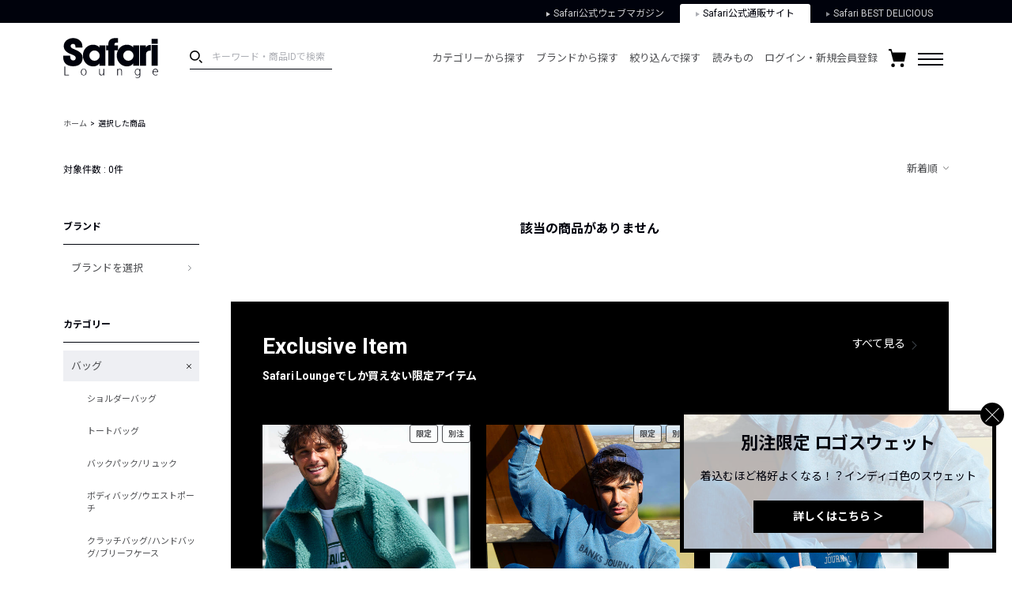

--- FILE ---
content_type: text/html; charset=UTF-8
request_url: https://safarilounge.jp/product/search/?type=10&cid=1009&o=1&sel=26744%2C30700%2C9387%2C30573%2C17430%2C29962%2C15664%2C28805%2C30058%2C25970%2C27705%2C30727%2C22243%2C30786%2C28466%2C30171%2C30036%2C30157%2C30293%2C30320%2C29522%2C30721%2C30154%2C29864%2C29945%2C30119%2C30063%2C30228%2C30480%2C28939%2C29365%2C29518%2C30704%2C29154%2C26559%2C30722%2C26579%2C29893%2C29571%2C28335%2C26610%2C30511%2C29517%2C29753%2C29418%2C30155%2C29933%2C29295%2C29849%2C26741%2C28784%2C27344%2C29519%2C28984%2C28922%2C30588%2C29602%2C2&amt=1
body_size: 199873
content:
<!DOCTYPE html>
<html lang="ja">
<head>
	<meta charset="UTF-8">
	<meta name="viewport" content="width=1140">
	<meta http-equiv="X-UA-Compatible" content="ie=edge"><script type="text/javascript">(window.NREUM||(NREUM={})).init={privacy:{cookies_enabled:true},ajax:{deny_list:["bam.nr-data.net"]},feature_flags:["soft_nav"],distributed_tracing:{enabled:true}};(window.NREUM||(NREUM={})).loader_config={agentID:"1120459171",accountID:"3252319",trustKey:"2608475",xpid:"VwQCU1VSARAJXVZWAgkDVVU=",licenseKey:"NRJS-120d9c1534fab757772",applicationID:"997458431",browserID:"1120459171"};;/*! For license information please see nr-loader-spa-1.302.0.min.js.LICENSE.txt */
(()=>{var e,t,r={384:(e,t,r)=>{"use strict";r.d(t,{NT:()=>a,US:()=>d,Zm:()=>s,bQ:()=>u,dV:()=>c,pV:()=>l});var n=r(6154),i=r(1863),o=r(1910);const a={beacon:"bam.nr-data.net",errorBeacon:"bam.nr-data.net"};function s(){return n.gm.NREUM||(n.gm.NREUM={}),void 0===n.gm.newrelic&&(n.gm.newrelic=n.gm.NREUM),n.gm.NREUM}function c(){let e=s();return e.o||(e.o={ST:n.gm.setTimeout,SI:n.gm.setImmediate||n.gm.setInterval,CT:n.gm.clearTimeout,XHR:n.gm.XMLHttpRequest,REQ:n.gm.Request,EV:n.gm.Event,PR:n.gm.Promise,MO:n.gm.MutationObserver,FETCH:n.gm.fetch,WS:n.gm.WebSocket},(0,o.i)(...Object.values(e.o))),e}function u(e,t){let r=s();r.initializedAgents??={},t.initializedAt={ms:(0,i.t)(),date:new Date},r.initializedAgents[e]=t}function d(e,t){s()[e]=t}function l(){return function(){let e=s();const t=e.info||{};e.info={beacon:a.beacon,errorBeacon:a.errorBeacon,...t}}(),function(){let e=s();const t=e.init||{};e.init={...t}}(),c(),function(){let e=s();const t=e.loader_config||{};e.loader_config={...t}}(),s()}},782:(e,t,r)=>{"use strict";r.d(t,{T:()=>n});const n=r(860).K7.pageViewTiming},860:(e,t,r)=>{"use strict";r.d(t,{$J:()=>d,K7:()=>c,P3:()=>u,XX:()=>i,Yy:()=>s,df:()=>o,qY:()=>n,v4:()=>a});const n="events",i="jserrors",o="browser/blobs",a="rum",s="browser/logs",c={ajax:"ajax",genericEvents:"generic_events",jserrors:i,logging:"logging",metrics:"metrics",pageAction:"page_action",pageViewEvent:"page_view_event",pageViewTiming:"page_view_timing",sessionReplay:"session_replay",sessionTrace:"session_trace",softNav:"soft_navigations",spa:"spa"},u={[c.pageViewEvent]:1,[c.pageViewTiming]:2,[c.metrics]:3,[c.jserrors]:4,[c.spa]:5,[c.ajax]:6,[c.sessionTrace]:7,[c.softNav]:8,[c.sessionReplay]:9,[c.logging]:10,[c.genericEvents]:11},d={[c.pageViewEvent]:a,[c.pageViewTiming]:n,[c.ajax]:n,[c.spa]:n,[c.softNav]:n,[c.metrics]:i,[c.jserrors]:i,[c.sessionTrace]:o,[c.sessionReplay]:o,[c.logging]:s,[c.genericEvents]:"ins"}},944:(e,t,r)=>{"use strict";r.d(t,{R:()=>i});var n=r(3241);function i(e,t){"function"==typeof console.debug&&(console.debug("New Relic Warning: https://github.com/newrelic/newrelic-browser-agent/blob/main/docs/warning-codes.md#".concat(e),t),(0,n.W)({agentIdentifier:null,drained:null,type:"data",name:"warn",feature:"warn",data:{code:e,secondary:t}}))}},993:(e,t,r)=>{"use strict";r.d(t,{A$:()=>o,ET:()=>a,TZ:()=>s,p_:()=>i});var n=r(860);const i={ERROR:"ERROR",WARN:"WARN",INFO:"INFO",DEBUG:"DEBUG",TRACE:"TRACE"},o={OFF:0,ERROR:1,WARN:2,INFO:3,DEBUG:4,TRACE:5},a="log",s=n.K7.logging},1687:(e,t,r)=>{"use strict";r.d(t,{Ak:()=>u,Ze:()=>f,x3:()=>d});var n=r(3241),i=r(7836),o=r(3606),a=r(860),s=r(2646);const c={};function u(e,t){const r={staged:!1,priority:a.P3[t]||0};l(e),c[e].get(t)||c[e].set(t,r)}function d(e,t){e&&c[e]&&(c[e].get(t)&&c[e].delete(t),p(e,t,!1),c[e].size&&h(e))}function l(e){if(!e)throw new Error("agentIdentifier required");c[e]||(c[e]=new Map)}function f(e="",t="feature",r=!1){if(l(e),!e||!c[e].get(t)||r)return p(e,t);c[e].get(t).staged=!0,h(e)}function h(e){const t=Array.from(c[e]);t.every(([e,t])=>t.staged)&&(t.sort((e,t)=>e[1].priority-t[1].priority),t.forEach(([t])=>{c[e].delete(t),p(e,t)}))}function p(e,t,r=!0){const a=e?i.ee.get(e):i.ee,c=o.i.handlers;if(!a.aborted&&a.backlog&&c){if((0,n.W)({agentIdentifier:e,type:"lifecycle",name:"drain",feature:t}),r){const e=a.backlog[t],r=c[t];if(r){for(let t=0;e&&t<e.length;++t)g(e[t],r);Object.entries(r).forEach(([e,t])=>{Object.values(t||{}).forEach(t=>{t[0]?.on&&t[0]?.context()instanceof s.y&&t[0].on(e,t[1])})})}}a.isolatedBacklog||delete c[t],a.backlog[t]=null,a.emit("drain-"+t,[])}}function g(e,t){var r=e[1];Object.values(t[r]||{}).forEach(t=>{var r=e[0];if(t[0]===r){var n=t[1],i=e[3],o=e[2];n.apply(i,o)}})}},1741:(e,t,r)=>{"use strict";r.d(t,{W:()=>o});var n=r(944),i=r(4261);class o{#e(e,...t){if(this[e]!==o.prototype[e])return this[e](...t);(0,n.R)(35,e)}addPageAction(e,t){return this.#e(i.hG,e,t)}register(e){return this.#e(i.eY,e)}recordCustomEvent(e,t){return this.#e(i.fF,e,t)}setPageViewName(e,t){return this.#e(i.Fw,e,t)}setCustomAttribute(e,t,r){return this.#e(i.cD,e,t,r)}noticeError(e,t){return this.#e(i.o5,e,t)}setUserId(e){return this.#e(i.Dl,e)}setApplicationVersion(e){return this.#e(i.nb,e)}setErrorHandler(e){return this.#e(i.bt,e)}addRelease(e,t){return this.#e(i.k6,e,t)}log(e,t){return this.#e(i.$9,e,t)}start(){return this.#e(i.d3)}finished(e){return this.#e(i.BL,e)}recordReplay(){return this.#e(i.CH)}pauseReplay(){return this.#e(i.Tb)}addToTrace(e){return this.#e(i.U2,e)}setCurrentRouteName(e){return this.#e(i.PA,e)}interaction(e){return this.#e(i.dT,e)}wrapLogger(e,t,r){return this.#e(i.Wb,e,t,r)}measure(e,t){return this.#e(i.V1,e,t)}}},1863:(e,t,r)=>{"use strict";function n(){return Math.floor(performance.now())}r.d(t,{t:()=>n})},1910:(e,t,r)=>{"use strict";r.d(t,{i:()=>o});var n=r(944);const i=new Map;function o(...e){return e.every(e=>{if(i.has(e))return i.get(e);const t="function"==typeof e&&e.toString().includes("[native code]");return t||(0,n.R)(64,e?.name||e?.toString()),i.set(e,t),t})}},2555:(e,t,r)=>{"use strict";r.d(t,{D:()=>s,f:()=>a});var n=r(384),i=r(8122);const o={beacon:n.NT.beacon,errorBeacon:n.NT.errorBeacon,licenseKey:void 0,applicationID:void 0,sa:void 0,queueTime:void 0,applicationTime:void 0,ttGuid:void 0,user:void 0,account:void 0,product:void 0,extra:void 0,jsAttributes:{},userAttributes:void 0,atts:void 0,transactionName:void 0,tNamePlain:void 0};function a(e){try{return!!e.licenseKey&&!!e.errorBeacon&&!!e.applicationID}catch(e){return!1}}const s=e=>(0,i.a)(e,o)},2614:(e,t,r)=>{"use strict";r.d(t,{BB:()=>a,H3:()=>n,g:()=>u,iL:()=>c,tS:()=>s,uh:()=>i,wk:()=>o});const n="NRBA",i="SESSION",o=144e5,a=18e5,s={STARTED:"session-started",PAUSE:"session-pause",RESET:"session-reset",RESUME:"session-resume",UPDATE:"session-update"},c={SAME_TAB:"same-tab",CROSS_TAB:"cross-tab"},u={OFF:0,FULL:1,ERROR:2}},2646:(e,t,r)=>{"use strict";r.d(t,{y:()=>n});class n{constructor(e){this.contextId=e}}},2843:(e,t,r)=>{"use strict";r.d(t,{u:()=>i});var n=r(3878);function i(e,t=!1,r,i){(0,n.DD)("visibilitychange",function(){if(t)return void("hidden"===document.visibilityState&&e());e(document.visibilityState)},r,i)}},3241:(e,t,r)=>{"use strict";r.d(t,{W:()=>o});var n=r(6154);const i="newrelic";function o(e={}){try{n.gm.dispatchEvent(new CustomEvent(i,{detail:e}))}catch(e){}}},3304:(e,t,r)=>{"use strict";r.d(t,{A:()=>o});var n=r(7836);const i=()=>{const e=new WeakSet;return(t,r)=>{if("object"==typeof r&&null!==r){if(e.has(r))return;e.add(r)}return r}};function o(e){try{return JSON.stringify(e,i())??""}catch(e){try{n.ee.emit("internal-error",[e])}catch(e){}return""}}},3333:(e,t,r)=>{"use strict";r.d(t,{$v:()=>d,TZ:()=>n,Xh:()=>c,Zp:()=>i,kd:()=>u,mq:()=>s,nf:()=>a,qN:()=>o});const n=r(860).K7.genericEvents,i=["auxclick","click","copy","keydown","paste","scrollend"],o=["focus","blur"],a=4,s=1e3,c=2e3,u=["PageAction","UserAction","BrowserPerformance"],d={RESOURCES:"experimental.resources",REGISTER:"register"}},3434:(e,t,r)=>{"use strict";r.d(t,{Jt:()=>o,YM:()=>u});var n=r(7836),i=r(5607);const o="nr@original:".concat(i.W),a=50;var s=Object.prototype.hasOwnProperty,c=!1;function u(e,t){return e||(e=n.ee),r.inPlace=function(e,t,n,i,o){n||(n="");const a="-"===n.charAt(0);for(let s=0;s<t.length;s++){const c=t[s],u=e[c];l(u)||(e[c]=r(u,a?c+n:n,i,c,o))}},r.flag=o,r;function r(t,r,n,c,u){return l(t)?t:(r||(r=""),nrWrapper[o]=t,function(e,t,r){if(Object.defineProperty&&Object.keys)try{return Object.keys(e).forEach(function(r){Object.defineProperty(t,r,{get:function(){return e[r]},set:function(t){return e[r]=t,t}})}),t}catch(e){d([e],r)}for(var n in e)s.call(e,n)&&(t[n]=e[n])}(t,nrWrapper,e),nrWrapper);function nrWrapper(){var o,s,l,f;let h;try{s=this,o=[...arguments],l="function"==typeof n?n(o,s):n||{}}catch(t){d([t,"",[o,s,c],l],e)}i(r+"start",[o,s,c],l,u);const p=performance.now();let g;try{return f=t.apply(s,o),g=performance.now(),f}catch(e){throw g=performance.now(),i(r+"err",[o,s,e],l,u),h=e,h}finally{const e=g-p,t={start:p,end:g,duration:e,isLongTask:e>=a,methodName:c,thrownError:h};t.isLongTask&&i("long-task",[t,s],l,u),i(r+"end",[o,s,f],l,u)}}}function i(r,n,i,o){if(!c||t){var a=c;c=!0;try{e.emit(r,n,i,t,o)}catch(t){d([t,r,n,i],e)}c=a}}}function d(e,t){t||(t=n.ee);try{t.emit("internal-error",e)}catch(e){}}function l(e){return!(e&&"function"==typeof e&&e.apply&&!e[o])}},3606:(e,t,r)=>{"use strict";r.d(t,{i:()=>o});var n=r(9908);o.on=a;var i=o.handlers={};function o(e,t,r,o){a(o||n.d,i,e,t,r)}function a(e,t,r,i,o){o||(o="feature"),e||(e=n.d);var a=t[o]=t[o]||{};(a[r]=a[r]||[]).push([e,i])}},3738:(e,t,r)=>{"use strict";r.d(t,{He:()=>i,Kp:()=>s,Lc:()=>u,Rz:()=>d,TZ:()=>n,bD:()=>o,d3:()=>a,jx:()=>l,sl:()=>f,uP:()=>c});const n=r(860).K7.sessionTrace,i="bstResource",o="resource",a="-start",s="-end",c="fn"+a,u="fn"+s,d="pushState",l=1e3,f=3e4},3785:(e,t,r)=>{"use strict";r.d(t,{R:()=>c,b:()=>u});var n=r(9908),i=r(1863),o=r(860),a=r(8154),s=r(993);function c(e,t,r={},c=s.p_.INFO,u,d=(0,i.t)()){(0,n.p)(a.xV,["API/logging/".concat(c.toLowerCase(),"/called")],void 0,o.K7.metrics,e),(0,n.p)(s.ET,[d,t,r,c,u],void 0,o.K7.logging,e)}function u(e){return"string"==typeof e&&Object.values(s.p_).some(t=>t===e.toUpperCase().trim())}},3878:(e,t,r)=>{"use strict";function n(e,t){return{capture:e,passive:!1,signal:t}}function i(e,t,r=!1,i){window.addEventListener(e,t,n(r,i))}function o(e,t,r=!1,i){document.addEventListener(e,t,n(r,i))}r.d(t,{DD:()=>o,jT:()=>n,sp:()=>i})},3962:(e,t,r)=>{"use strict";r.d(t,{AM:()=>a,O2:()=>l,OV:()=>o,Qu:()=>f,TZ:()=>c,ih:()=>h,pP:()=>s,t1:()=>d,tC:()=>i,wD:()=>u});var n=r(860);const i=["click","keydown","submit"],o="popstate",a="api",s="initialPageLoad",c=n.K7.softNav,u=5e3,d=500,l={INITIAL_PAGE_LOAD:"",ROUTE_CHANGE:1,UNSPECIFIED:2},f={INTERACTION:1,AJAX:2,CUSTOM_END:3,CUSTOM_TRACER:4},h={IP:"in progress",PF:"pending finish",FIN:"finished",CAN:"cancelled"}},4234:(e,t,r)=>{"use strict";r.d(t,{W:()=>o});var n=r(7836),i=r(1687);class o{constructor(e,t){this.agentIdentifier=e,this.ee=n.ee.get(e),this.featureName=t,this.blocked=!1}deregisterDrain(){(0,i.x3)(this.agentIdentifier,this.featureName)}}},4261:(e,t,r)=>{"use strict";r.d(t,{$9:()=>d,BL:()=>c,CH:()=>p,Dl:()=>R,Fw:()=>w,PA:()=>v,Pl:()=>n,Tb:()=>f,U2:()=>a,V1:()=>E,Wb:()=>T,bt:()=>y,cD:()=>b,d3:()=>x,dT:()=>u,eY:()=>g,fF:()=>h,hG:()=>o,hw:()=>i,k6:()=>s,nb:()=>m,o5:()=>l});const n="api-",i=n+"ixn-",o="addPageAction",a="addToTrace",s="addRelease",c="finished",u="interaction",d="log",l="noticeError",f="pauseReplay",h="recordCustomEvent",p="recordReplay",g="register",m="setApplicationVersion",v="setCurrentRouteName",b="setCustomAttribute",y="setErrorHandler",w="setPageViewName",R="setUserId",x="start",T="wrapLogger",E="measure"},4387:(e,t,r)=>{"use strict";function n(e={}){return!(!e.id||!e.name)}function i(e,t){if(2!==t?.harvestEndpointVersion)return{};const r=t.agentRef.runtime.appMetadata.agents[0].entityGuid;return n(e)?{"mfe.id":e.id,"mfe.name":e.name,eventSource:"MicroFrontendBrowserAgent","parent.id":r}:{"entity.guid":r,appId:t.agentRef.info.applicationID}}r.d(t,{U:()=>i,c:()=>n})},5205:(e,t,r)=>{"use strict";r.d(t,{j:()=>_});var n=r(384),i=r(1741);var o=r(2555),a=r(3333);const s=e=>{if(!e||"string"!=typeof e)return!1;try{document.createDocumentFragment().querySelector(e)}catch{return!1}return!0};var c=r(2614),u=r(944),d=r(8122);const l="[data-nr-mask]",f=e=>(0,d.a)(e,(()=>{const e={feature_flags:[],experimental:{allow_registered_children:!1,resources:!1},mask_selector:"*",block_selector:"[data-nr-block]",mask_input_options:{color:!1,date:!1,"datetime-local":!1,email:!1,month:!1,number:!1,range:!1,search:!1,tel:!1,text:!1,time:!1,url:!1,week:!1,textarea:!1,select:!1,password:!0}};return{ajax:{deny_list:void 0,block_internal:!0,enabled:!0,autoStart:!0},api:{get allow_registered_children(){return e.feature_flags.includes(a.$v.REGISTER)||e.experimental.allow_registered_children},set allow_registered_children(t){e.experimental.allow_registered_children=t},duplicate_registered_data:!1},distributed_tracing:{enabled:void 0,exclude_newrelic_header:void 0,cors_use_newrelic_header:void 0,cors_use_tracecontext_headers:void 0,allowed_origins:void 0},get feature_flags(){return e.feature_flags},set feature_flags(t){e.feature_flags=t},generic_events:{enabled:!0,autoStart:!0},harvest:{interval:30},jserrors:{enabled:!0,autoStart:!0},logging:{enabled:!0,autoStart:!0},metrics:{enabled:!0,autoStart:!0},obfuscate:void 0,page_action:{enabled:!0},page_view_event:{enabled:!0,autoStart:!0},page_view_timing:{enabled:!0,autoStart:!0},performance:{capture_marks:!1,capture_measures:!1,capture_detail:!0,resources:{get enabled(){return e.feature_flags.includes(a.$v.RESOURCES)||e.experimental.resources},set enabled(t){e.experimental.resources=t},asset_types:[],first_party_domains:[],ignore_newrelic:!0}},privacy:{cookies_enabled:!0},proxy:{assets:void 0,beacon:void 0},session:{expiresMs:c.wk,inactiveMs:c.BB},session_replay:{autoStart:!0,enabled:!1,preload:!1,sampling_rate:10,error_sampling_rate:100,collect_fonts:!1,inline_images:!1,fix_stylesheets:!0,mask_all_inputs:!0,get mask_text_selector(){return e.mask_selector},set mask_text_selector(t){s(t)?e.mask_selector="".concat(t,",").concat(l):""===t||null===t?e.mask_selector=l:(0,u.R)(5,t)},get block_class(){return"nr-block"},get ignore_class(){return"nr-ignore"},get mask_text_class(){return"nr-mask"},get block_selector(){return e.block_selector},set block_selector(t){s(t)?e.block_selector+=",".concat(t):""!==t&&(0,u.R)(6,t)},get mask_input_options(){return e.mask_input_options},set mask_input_options(t){t&&"object"==typeof t?e.mask_input_options={...t,password:!0}:(0,u.R)(7,t)}},session_trace:{enabled:!0,autoStart:!0},soft_navigations:{enabled:!0,autoStart:!0},spa:{enabled:!0,autoStart:!0},ssl:void 0,user_actions:{enabled:!0,elementAttributes:["id","className","tagName","type"]}}})());var h=r(6154),p=r(9324);let g=0;const m={buildEnv:p.F3,distMethod:p.Xs,version:p.xv,originTime:h.WN},v={appMetadata:{},customTransaction:void 0,denyList:void 0,disabled:!1,harvester:void 0,isolatedBacklog:!1,isRecording:!1,loaderType:void 0,maxBytes:3e4,obfuscator:void 0,onerror:void 0,ptid:void 0,releaseIds:{},session:void 0,timeKeeper:void 0,registeredEntities:[],jsAttributesMetadata:{bytes:0},get harvestCount(){return++g}},b=e=>{const t=(0,d.a)(e,v),r=Object.keys(m).reduce((e,t)=>(e[t]={value:m[t],writable:!1,configurable:!0,enumerable:!0},e),{});return Object.defineProperties(t,r)};var y=r(5701);const w=e=>{const t=e.startsWith("http");e+="/",r.p=t?e:"https://"+e};var R=r(7836),x=r(3241);const T={accountID:void 0,trustKey:void 0,agentID:void 0,licenseKey:void 0,applicationID:void 0,xpid:void 0},E=e=>(0,d.a)(e,T),A=new Set;function _(e,t={},r,a){let{init:s,info:c,loader_config:u,runtime:d={},exposed:l=!0}=t;if(!c){const e=(0,n.pV)();s=e.init,c=e.info,u=e.loader_config}e.init=f(s||{}),e.loader_config=E(u||{}),c.jsAttributes??={},h.bv&&(c.jsAttributes.isWorker=!0),e.info=(0,o.D)(c);const p=e.init,g=[c.beacon,c.errorBeacon];A.has(e.agentIdentifier)||(p.proxy.assets&&(w(p.proxy.assets),g.push(p.proxy.assets)),p.proxy.beacon&&g.push(p.proxy.beacon),e.beacons=[...g],function(e){const t=(0,n.pV)();Object.getOwnPropertyNames(i.W.prototype).forEach(r=>{const n=i.W.prototype[r];if("function"!=typeof n||"constructor"===n)return;let o=t[r];e[r]&&!1!==e.exposed&&"micro-agent"!==e.runtime?.loaderType&&(t[r]=(...t)=>{const n=e[r](...t);return o?o(...t):n})})}(e),(0,n.US)("activatedFeatures",y.B),e.runSoftNavOverSpa&&=!0===p.soft_navigations.enabled&&p.feature_flags.includes("soft_nav")),d.denyList=[...p.ajax.deny_list||[],...p.ajax.block_internal?g:[]],d.ptid=e.agentIdentifier,d.loaderType=r,e.runtime=b(d),A.has(e.agentIdentifier)||(e.ee=R.ee.get(e.agentIdentifier),e.exposed=l,(0,x.W)({agentIdentifier:e.agentIdentifier,drained:!!y.B?.[e.agentIdentifier],type:"lifecycle",name:"initialize",feature:void 0,data:e.config})),A.add(e.agentIdentifier)}},5270:(e,t,r)=>{"use strict";r.d(t,{Aw:()=>a,SR:()=>o,rF:()=>s});var n=r(384),i=r(7767);function o(e){return!!(0,n.dV)().o.MO&&(0,i.V)(e)&&!0===e?.session_trace.enabled}function a(e){return!0===e?.session_replay.preload&&o(e)}function s(e,t){try{if("string"==typeof t?.type){if("password"===t.type.toLowerCase())return"*".repeat(e?.length||0);if(void 0!==t?.dataset?.nrUnmask||t?.classList?.contains("nr-unmask"))return e}}catch(e){}return"string"==typeof e?e.replace(/[\S]/g,"*"):"*".repeat(e?.length||0)}},5289:(e,t,r)=>{"use strict";r.d(t,{GG:()=>o,Qr:()=>s,sB:()=>a});var n=r(3878);function i(){return"undefined"==typeof document||"complete"===document.readyState}function o(e,t){if(i())return e();(0,n.sp)("load",e,t)}function a(e){if(i())return e();(0,n.DD)("DOMContentLoaded",e)}function s(e){if(i())return e();(0,n.sp)("popstate",e)}},5607:(e,t,r)=>{"use strict";r.d(t,{W:()=>n});const n=(0,r(9566).bz)()},5701:(e,t,r)=>{"use strict";r.d(t,{B:()=>o,t:()=>a});var n=r(3241);const i=new Set,o={};function a(e,t){const r=t.agentIdentifier;o[r]??={},e&&"object"==typeof e&&(i.has(r)||(t.ee.emit("rumresp",[e]),o[r]=e,i.add(r),(0,n.W)({agentIdentifier:r,loaded:!0,drained:!0,type:"lifecycle",name:"load",feature:void 0,data:e})))}},6154:(e,t,r)=>{"use strict";r.d(t,{A4:()=>s,OF:()=>d,RI:()=>i,WN:()=>h,bv:()=>o,gm:()=>a,lR:()=>f,m:()=>u,mw:()=>c,sb:()=>l});var n=r(1863);const i="undefined"!=typeof window&&!!window.document,o="undefined"!=typeof WorkerGlobalScope&&("undefined"!=typeof self&&self instanceof WorkerGlobalScope&&self.navigator instanceof WorkerNavigator||"undefined"!=typeof globalThis&&globalThis instanceof WorkerGlobalScope&&globalThis.navigator instanceof WorkerNavigator),a=i?window:"undefined"!=typeof WorkerGlobalScope&&("undefined"!=typeof self&&self instanceof WorkerGlobalScope&&self||"undefined"!=typeof globalThis&&globalThis instanceof WorkerGlobalScope&&globalThis),s="complete"===a?.document?.readyState,c=Boolean("hidden"===a?.document?.visibilityState),u=""+a?.location,d=/iPad|iPhone|iPod/.test(a.navigator?.userAgent),l=d&&"undefined"==typeof SharedWorker,f=(()=>{const e=a.navigator?.userAgent?.match(/Firefox[/\s](\d+\.\d+)/);return Array.isArray(e)&&e.length>=2?+e[1]:0})(),h=Date.now()-(0,n.t)()},6344:(e,t,r)=>{"use strict";r.d(t,{BB:()=>d,G4:()=>o,Qb:()=>l,TZ:()=>i,Ug:()=>a,_s:()=>s,bc:()=>u,yP:()=>c});var n=r(2614);const i=r(860).K7.sessionReplay,o={RECORD:"recordReplay",PAUSE:"pauseReplay",ERROR_DURING_REPLAY:"errorDuringReplay"},a=.12,s={DomContentLoaded:0,Load:1,FullSnapshot:2,IncrementalSnapshot:3,Meta:4,Custom:5},c={[n.g.ERROR]:15e3,[n.g.FULL]:3e5,[n.g.OFF]:0},u={RESET:{message:"Session was reset",sm:"Reset"},IMPORT:{message:"Recorder failed to import",sm:"Import"},TOO_MANY:{message:"429: Too Many Requests",sm:"Too-Many"},TOO_BIG:{message:"Payload was too large",sm:"Too-Big"},CROSS_TAB:{message:"Session Entity was set to OFF on another tab",sm:"Cross-Tab"},ENTITLEMENTS:{message:"Session Replay is not allowed and will not be started",sm:"Entitlement"}},d=5e3,l={API:"api",RESUME:"resume",SWITCH_TO_FULL:"switchToFull",INITIALIZE:"initialize",PRELOAD:"preload"}},6389:(e,t,r)=>{"use strict";function n(e,t=500,r={}){const n=r?.leading||!1;let i;return(...r)=>{n&&void 0===i&&(e.apply(this,r),i=setTimeout(()=>{i=clearTimeout(i)},t)),n||(clearTimeout(i),i=setTimeout(()=>{e.apply(this,r)},t))}}function i(e){let t=!1;return(...r)=>{t||(t=!0,e.apply(this,r))}}r.d(t,{J:()=>i,s:()=>n})},6630:(e,t,r)=>{"use strict";r.d(t,{T:()=>n});const n=r(860).K7.pageViewEvent},6774:(e,t,r)=>{"use strict";r.d(t,{T:()=>n});const n=r(860).K7.jserrors},7295:(e,t,r)=>{"use strict";r.d(t,{Xv:()=>a,gX:()=>i,iW:()=>o});var n=[];function i(e){if(!e||o(e))return!1;if(0===n.length)return!0;for(var t=0;t<n.length;t++){var r=n[t];if("*"===r.hostname)return!1;if(s(r.hostname,e.hostname)&&c(r.pathname,e.pathname))return!1}return!0}function o(e){return void 0===e.hostname}function a(e){if(n=[],e&&e.length)for(var t=0;t<e.length;t++){let r=e[t];if(!r)continue;0===r.indexOf("http://")?r=r.substring(7):0===r.indexOf("https://")&&(r=r.substring(8));const i=r.indexOf("/");let o,a;i>0?(o=r.substring(0,i),a=r.substring(i)):(o=r,a="");let[s]=o.split(":");n.push({hostname:s,pathname:a})}}function s(e,t){return!(e.length>t.length)&&t.indexOf(e)===t.length-e.length}function c(e,t){return 0===e.indexOf("/")&&(e=e.substring(1)),0===t.indexOf("/")&&(t=t.substring(1)),""===e||e===t}},7378:(e,t,r)=>{"use strict";r.d(t,{$p:()=>x,BR:()=>b,Kp:()=>R,L3:()=>y,Lc:()=>c,NC:()=>o,SG:()=>d,TZ:()=>i,U6:()=>p,UT:()=>m,d3:()=>w,dT:()=>f,e5:()=>E,gx:()=>v,l9:()=>l,oW:()=>h,op:()=>g,rw:()=>u,tH:()=>A,uP:()=>s,wW:()=>T,xq:()=>a});var n=r(384);const i=r(860).K7.spa,o=["click","submit","keypress","keydown","keyup","change"],a=999,s="fn-start",c="fn-end",u="cb-start",d="api-ixn-",l="remaining",f="interaction",h="spaNode",p="jsonpNode",g="fetch-start",m="fetch-done",v="fetch-body-",b="jsonp-end",y=(0,n.dV)().o.ST,w="-start",R="-end",x="-body",T="cb"+R,E="jsTime",A="fetch"},7485:(e,t,r)=>{"use strict";r.d(t,{D:()=>i});var n=r(6154);function i(e){if(0===(e||"").indexOf("data:"))return{protocol:"data"};try{const t=new URL(e,location.href),r={port:t.port,hostname:t.hostname,pathname:t.pathname,search:t.search,protocol:t.protocol.slice(0,t.protocol.indexOf(":")),sameOrigin:t.protocol===n.gm?.location?.protocol&&t.host===n.gm?.location?.host};return r.port&&""!==r.port||("http:"===t.protocol&&(r.port="80"),"https:"===t.protocol&&(r.port="443")),r.pathname&&""!==r.pathname?r.pathname.startsWith("/")||(r.pathname="/".concat(r.pathname)):r.pathname="/",r}catch(e){return{}}}},7699:(e,t,r)=>{"use strict";r.d(t,{It:()=>o,KC:()=>s,No:()=>i,qh:()=>a});var n=r(860);const i=16e3,o=1e6,a="SESSION_ERROR",s={[n.K7.logging]:!0,[n.K7.genericEvents]:!1,[n.K7.jserrors]:!1,[n.K7.ajax]:!1}},7767:(e,t,r)=>{"use strict";r.d(t,{V:()=>i});var n=r(6154);const i=e=>n.RI&&!0===e?.privacy.cookies_enabled},7836:(e,t,r)=>{"use strict";r.d(t,{P:()=>s,ee:()=>c});var n=r(384),i=r(8990),o=r(2646),a=r(5607);const s="nr@context:".concat(a.W),c=function e(t,r){var n={},a={},d={},l=!1;try{l=16===r.length&&u.initializedAgents?.[r]?.runtime.isolatedBacklog}catch(e){}var f={on:p,addEventListener:p,removeEventListener:function(e,t){var r=n[e];if(!r)return;for(var i=0;i<r.length;i++)r[i]===t&&r.splice(i,1)},emit:function(e,r,n,i,o){!1!==o&&(o=!0);if(c.aborted&&!i)return;t&&o&&t.emit(e,r,n);var s=h(n);g(e).forEach(e=>{e.apply(s,r)});var u=v()[a[e]];u&&u.push([f,e,r,s]);return s},get:m,listeners:g,context:h,buffer:function(e,t){const r=v();if(t=t||"feature",f.aborted)return;Object.entries(e||{}).forEach(([e,n])=>{a[n]=t,t in r||(r[t]=[])})},abort:function(){f._aborted=!0,Object.keys(f.backlog).forEach(e=>{delete f.backlog[e]})},isBuffering:function(e){return!!v()[a[e]]},debugId:r,backlog:l?{}:t&&"object"==typeof t.backlog?t.backlog:{},isolatedBacklog:l};return Object.defineProperty(f,"aborted",{get:()=>{let e=f._aborted||!1;return e||(t&&(e=t.aborted),e)}}),f;function h(e){return e&&e instanceof o.y?e:e?(0,i.I)(e,s,()=>new o.y(s)):new o.y(s)}function p(e,t){n[e]=g(e).concat(t)}function g(e){return n[e]||[]}function m(t){return d[t]=d[t]||e(f,t)}function v(){return f.backlog}}(void 0,"globalEE"),u=(0,n.Zm)();u.ee||(u.ee=c)},8122:(e,t,r)=>{"use strict";r.d(t,{a:()=>i});var n=r(944);function i(e,t){try{if(!e||"object"!=typeof e)return(0,n.R)(3);if(!t||"object"!=typeof t)return(0,n.R)(4);const r=Object.create(Object.getPrototypeOf(t),Object.getOwnPropertyDescriptors(t)),o=0===Object.keys(r).length?e:r;for(let a in o)if(void 0!==e[a])try{if(null===e[a]){r[a]=null;continue}Array.isArray(e[a])&&Array.isArray(t[a])?r[a]=Array.from(new Set([...e[a],...t[a]])):"object"==typeof e[a]&&"object"==typeof t[a]?r[a]=i(e[a],t[a]):r[a]=e[a]}catch(e){r[a]||(0,n.R)(1,e)}return r}catch(e){(0,n.R)(2,e)}}},8139:(e,t,r)=>{"use strict";r.d(t,{u:()=>f});var n=r(7836),i=r(3434),o=r(8990),a=r(6154);const s={},c=a.gm.XMLHttpRequest,u="addEventListener",d="removeEventListener",l="nr@wrapped:".concat(n.P);function f(e){var t=function(e){return(e||n.ee).get("events")}(e);if(s[t.debugId]++)return t;s[t.debugId]=1;var r=(0,i.YM)(t,!0);function f(e){r.inPlace(e,[u,d],"-",p)}function p(e,t){return e[1]}return"getPrototypeOf"in Object&&(a.RI&&h(document,f),c&&h(c.prototype,f),h(a.gm,f)),t.on(u+"-start",function(e,t){var n=e[1];if(null!==n&&("function"==typeof n||"object"==typeof n)&&"newrelic"!==e[0]){var i=(0,o.I)(n,l,function(){var e={object:function(){if("function"!=typeof n.handleEvent)return;return n.handleEvent.apply(n,arguments)},function:n}[typeof n];return e?r(e,"fn-",null,e.name||"anonymous"):n});this.wrapped=e[1]=i}}),t.on(d+"-start",function(e){e[1]=this.wrapped||e[1]}),t}function h(e,t,...r){let n=e;for(;"object"==typeof n&&!Object.prototype.hasOwnProperty.call(n,u);)n=Object.getPrototypeOf(n);n&&t(n,...r)}},8154:(e,t,r)=>{"use strict";r.d(t,{z_:()=>o,XG:()=>s,TZ:()=>n,rs:()=>i,xV:()=>a});r(6154),r(9566),r(384);const n=r(860).K7.metrics,i="sm",o="cm",a="storeSupportabilityMetrics",s="storeEventMetrics"},8374:(e,t,r)=>{r.nc=(()=>{try{return document?.currentScript?.nonce}catch(e){}return""})()},8990:(e,t,r)=>{"use strict";r.d(t,{I:()=>i});var n=Object.prototype.hasOwnProperty;function i(e,t,r){if(n.call(e,t))return e[t];var i=r();if(Object.defineProperty&&Object.keys)try{return Object.defineProperty(e,t,{value:i,writable:!0,enumerable:!1}),i}catch(e){}return e[t]=i,i}},9300:(e,t,r)=>{"use strict";r.d(t,{T:()=>n});const n=r(860).K7.ajax},9324:(e,t,r)=>{"use strict";r.d(t,{AJ:()=>a,F3:()=>i,Xs:()=>o,Yq:()=>s,xv:()=>n});const n="1.302.0",i="PROD",o="CDN",a="@newrelic/rrweb",s="1.0.1"},9566:(e,t,r)=>{"use strict";r.d(t,{LA:()=>s,ZF:()=>c,bz:()=>a,el:()=>u});var n=r(6154);const i="xxxxxxxx-xxxx-4xxx-yxxx-xxxxxxxxxxxx";function o(e,t){return e?15&e[t]:16*Math.random()|0}function a(){const e=n.gm?.crypto||n.gm?.msCrypto;let t,r=0;return e&&e.getRandomValues&&(t=e.getRandomValues(new Uint8Array(30))),i.split("").map(e=>"x"===e?o(t,r++).toString(16):"y"===e?(3&o()|8).toString(16):e).join("")}function s(e){const t=n.gm?.crypto||n.gm?.msCrypto;let r,i=0;t&&t.getRandomValues&&(r=t.getRandomValues(new Uint8Array(e)));const a=[];for(var s=0;s<e;s++)a.push(o(r,i++).toString(16));return a.join("")}function c(){return s(16)}function u(){return s(32)}},9908:(e,t,r)=>{"use strict";r.d(t,{d:()=>n,p:()=>i});var n=r(7836).ee.get("handle");function i(e,t,r,i,o){o?(o.buffer([e],i),o.emit(e,t,r)):(n.buffer([e],i),n.emit(e,t,r))}}},n={};function i(e){var t=n[e];if(void 0!==t)return t.exports;var o=n[e]={exports:{}};return r[e](o,o.exports,i),o.exports}i.m=r,i.d=(e,t)=>{for(var r in t)i.o(t,r)&&!i.o(e,r)&&Object.defineProperty(e,r,{enumerable:!0,get:t[r]})},i.f={},i.e=e=>Promise.all(Object.keys(i.f).reduce((t,r)=>(i.f[r](e,t),t),[])),i.u=e=>({212:"nr-spa-compressor",249:"nr-spa-recorder",478:"nr-spa"}[e]+"-1.302.0.min.js"),i.o=(e,t)=>Object.prototype.hasOwnProperty.call(e,t),e={},t="NRBA-1.302.0.PROD:",i.l=(r,n,o,a)=>{if(e[r])e[r].push(n);else{var s,c;if(void 0!==o)for(var u=document.getElementsByTagName("script"),d=0;d<u.length;d++){var l=u[d];if(l.getAttribute("src")==r||l.getAttribute("data-webpack")==t+o){s=l;break}}if(!s){c=!0;var f={478:"sha512-et4eqFkcD6+Z71h33KYPiiAOMr5fyZ1HImNOrGswghuDrKIj7niWOwg3RWg+8TpTcZ0yzzll8oYNDiAX1WXraw==",249:"sha512-m/7InETzWcM0kCLJfqT/2vmV1Zs98JekxGeUcmQe9kauyn31VeP+2xJH+qt156WKCOLL7p503ATnehElqw1gnQ==",212:"sha512-Ed30EgOV4akpDvOaqpf/6nP9OreWlwun3X9xxl+erWeEjX64VUNxzVFPixvdU+WbzLtJS9S8j8phFbfXxEyvJg=="};(s=document.createElement("script")).charset="utf-8",i.nc&&s.setAttribute("nonce",i.nc),s.setAttribute("data-webpack",t+o),s.src=r,0!==s.src.indexOf(window.location.origin+"/")&&(s.crossOrigin="anonymous"),f[a]&&(s.integrity=f[a])}e[r]=[n];var h=(t,n)=>{s.onerror=s.onload=null,clearTimeout(p);var i=e[r];if(delete e[r],s.parentNode&&s.parentNode.removeChild(s),i&&i.forEach(e=>e(n)),t)return t(n)},p=setTimeout(h.bind(null,void 0,{type:"timeout",target:s}),12e4);s.onerror=h.bind(null,s.onerror),s.onload=h.bind(null,s.onload),c&&document.head.appendChild(s)}},i.r=e=>{"undefined"!=typeof Symbol&&Symbol.toStringTag&&Object.defineProperty(e,Symbol.toStringTag,{value:"Module"}),Object.defineProperty(e,"__esModule",{value:!0})},i.p="https://js-agent.newrelic.com/",(()=>{var e={38:0,788:0};i.f.j=(t,r)=>{var n=i.o(e,t)?e[t]:void 0;if(0!==n)if(n)r.push(n[2]);else{var o=new Promise((r,i)=>n=e[t]=[r,i]);r.push(n[2]=o);var a=i.p+i.u(t),s=new Error;i.l(a,r=>{if(i.o(e,t)&&(0!==(n=e[t])&&(e[t]=void 0),n)){var o=r&&("load"===r.type?"missing":r.type),a=r&&r.target&&r.target.src;s.message="Loading chunk "+t+" failed.\n("+o+": "+a+")",s.name="ChunkLoadError",s.type=o,s.request=a,n[1](s)}},"chunk-"+t,t)}};var t=(t,r)=>{var n,o,[a,s,c]=r,u=0;if(a.some(t=>0!==e[t])){for(n in s)i.o(s,n)&&(i.m[n]=s[n]);if(c)c(i)}for(t&&t(r);u<a.length;u++)o=a[u],i.o(e,o)&&e[o]&&e[o][0](),e[o]=0},r=self["webpackChunk:NRBA-1.302.0.PROD"]=self["webpackChunk:NRBA-1.302.0.PROD"]||[];r.forEach(t.bind(null,0)),r.push=t.bind(null,r.push.bind(r))})(),(()=>{"use strict";i(8374);var e=i(9566),t=i(1741);class r extends t.W{agentIdentifier=(0,e.LA)(16)}var n=i(860);const o=Object.values(n.K7);var a=i(5205);var s=i(9908),c=i(1863),u=i(4261),d=i(3241),l=i(944),f=i(5701),h=i(8154);function p(e,t,i,o){const a=o||i;!a||a[e]&&a[e]!==r.prototype[e]||(a[e]=function(){(0,s.p)(h.xV,["API/"+e+"/called"],void 0,n.K7.metrics,i.ee),(0,d.W)({agentIdentifier:i.agentIdentifier,drained:!!f.B?.[i.agentIdentifier],type:"data",name:"api",feature:u.Pl+e,data:{}});try{return t.apply(this,arguments)}catch(e){(0,l.R)(23,e)}})}function g(e,t,r,n,i){const o=e.info;null===r?delete o.jsAttributes[t]:o.jsAttributes[t]=r,(i||null===r)&&(0,s.p)(u.Pl+n,[(0,c.t)(),t,r],void 0,"session",e.ee)}var m=i(1687),v=i(4234),b=i(5289),y=i(6154),w=i(5270),R=i(7767),x=i(6389),T=i(7699);class E extends v.W{constructor(e,t){super(e.agentIdentifier,t),this.agentRef=e,this.abortHandler=void 0,this.featAggregate=void 0,this.onAggregateImported=void 0,this.deferred=Promise.resolve(),!1===e.init[this.featureName].autoStart?this.deferred=new Promise((t,r)=>{this.ee.on("manual-start-all",(0,x.J)(()=>{(0,m.Ak)(e.agentIdentifier,this.featureName),t()}))}):(0,m.Ak)(e.agentIdentifier,t)}importAggregator(e,t,r={}){if(this.featAggregate)return;let n;this.onAggregateImported=new Promise(e=>{n=e});const o=async()=>{let o;await this.deferred;try{if((0,R.V)(e.init)){const{setupAgentSession:t}=await i.e(478).then(i.bind(i,8766));o=t(e)}}catch(e){(0,l.R)(20,e),this.ee.emit("internal-error",[e]),(0,s.p)(T.qh,[e],void 0,this.featureName,this.ee)}try{if(!this.#t(this.featureName,o,e.init))return(0,m.Ze)(this.agentIdentifier,this.featureName),void n(!1);const{Aggregate:i}=await t();this.featAggregate=new i(e,r),e.runtime.harvester.initializedAggregates.push(this.featAggregate),n(!0)}catch(e){(0,l.R)(34,e),this.abortHandler?.(),(0,m.Ze)(this.agentIdentifier,this.featureName,!0),n(!1),this.ee&&this.ee.abort()}};y.RI?(0,b.GG)(()=>o(),!0):o()}#t(e,t,r){if(this.blocked)return!1;switch(e){case n.K7.sessionReplay:return(0,w.SR)(r)&&!!t;case n.K7.sessionTrace:return!!t;default:return!0}}}var A=i(6630),_=i(2614);class S extends E{static featureName=A.T;constructor(e){var t;super(e,A.T),this.setupInspectionEvents(e.agentIdentifier),t=e,p(u.Fw,function(e,r){"string"==typeof e&&("/"!==e.charAt(0)&&(e="/"+e),t.runtime.customTransaction=(r||"http://custom.transaction")+e,(0,s.p)(u.Pl+u.Fw,[(0,c.t)()],void 0,void 0,t.ee))},t),this.ee.on("api-send-rum",(e,t)=>(0,s.p)("send-rum",[e,t],void 0,this.featureName,this.ee)),this.importAggregator(e,()=>i.e(478).then(i.bind(i,1983)))}setupInspectionEvents(e){const t=(t,r)=>{t&&(0,d.W)({agentIdentifier:e,timeStamp:t.timeStamp,loaded:"complete"===t.target.readyState,type:"window",name:r,data:t.target.location+""})};(0,b.sB)(e=>{t(e,"DOMContentLoaded")}),(0,b.GG)(e=>{t(e,"load")}),(0,b.Qr)(e=>{t(e,"navigate")}),this.ee.on(_.tS.UPDATE,(t,r)=>{(0,d.W)({agentIdentifier:e,type:"lifecycle",name:"session",data:r})})}}var O=i(384);var N=i(2843),I=i(3878),P=i(782);class j extends E{static featureName=P.T;constructor(e){super(e,P.T),y.RI&&((0,N.u)(()=>(0,s.p)("docHidden",[(0,c.t)()],void 0,P.T,this.ee),!0),(0,I.sp)("pagehide",()=>(0,s.p)("winPagehide",[(0,c.t)()],void 0,P.T,this.ee)),this.importAggregator(e,()=>i.e(478).then(i.bind(i,9917))))}}class k extends E{static featureName=h.TZ;constructor(e){super(e,h.TZ),y.RI&&document.addEventListener("securitypolicyviolation",e=>{(0,s.p)(h.xV,["Generic/CSPViolation/Detected"],void 0,this.featureName,this.ee)}),this.importAggregator(e,()=>i.e(478).then(i.bind(i,6555)))}}var C=i(6774),L=i(3304);class H{constructor(e,t,r,n,i){this.name="UncaughtError",this.message="string"==typeof e?e:(0,L.A)(e),this.sourceURL=t,this.line=r,this.column=n,this.__newrelic=i}}function M(e){return U(e)?e:new H(void 0!==e?.message?e.message:e,e?.filename||e?.sourceURL,e?.lineno||e?.line,e?.colno||e?.col,e?.__newrelic,e?.cause)}function K(e){const t="Unhandled Promise Rejection: ";if(!e?.reason)return;if(U(e.reason)){try{e.reason.message.startsWith(t)||(e.reason.message=t+e.reason.message)}catch(e){}return M(e.reason)}const r=M(e.reason);return(r.message||"").startsWith(t)||(r.message=t+r.message),r}function D(e){if(e.error instanceof SyntaxError&&!/:\d+$/.test(e.error.stack?.trim())){const t=new H(e.message,e.filename,e.lineno,e.colno,e.error.__newrelic,e.cause);return t.name=SyntaxError.name,t}return U(e.error)?e.error:M(e)}function U(e){return e instanceof Error&&!!e.stack}function F(e,t,r,i,o=(0,c.t)()){"string"==typeof e&&(e=new Error(e)),(0,s.p)("err",[e,o,!1,t,r.runtime.isRecording,void 0,i],void 0,n.K7.jserrors,r.ee),(0,s.p)("uaErr",[],void 0,n.K7.genericEvents,r.ee)}var W=i(4387),B=i(993),V=i(3785);function G(e,{customAttributes:t={},level:r=B.p_.INFO}={},n,i,o=(0,c.t)()){(0,V.R)(n.ee,e,t,r,i,o)}function z(e,t,r,i,o=(0,c.t)()){(0,s.p)(u.Pl+u.hG,[o,e,t,i],void 0,n.K7.genericEvents,r.ee)}function Z(e){p(u.eY,function(t){return function(e,t){const r={};(0,l.R)(54,"newrelic.register"),t||={},t.licenseKey||=e.info.licenseKey,t.blocked=!1;let i=()=>{};const o=e.runtime.registeredEntities,a=o.find(({metadata:{target:{id:e,name:r}}})=>e===t.id);if(a)return a.metadata.target.name!==t.name&&(a.metadata.target.name=t.name),a;const u=e=>{t.blocked=!0,i=e};e.init.api.allow_registered_children||u((0,x.J)(()=>(0,l.R)(55)));(0,W.c)(t)||u((0,x.J)(()=>(0,l.R)(48,t)));const d={addPageAction:(n,i={})=>g(z,[n,{...r,...i},e],t),log:(n,i={})=>g(G,[n,{...i,customAttributes:{...r,...i.customAttributes||{}}},e],t),noticeError:(n,i={})=>g(F,[n,{...r,...i},e],t),setApplicationVersion:e=>p("application.version",e),setCustomAttribute:(e,t)=>p(e,t),setUserId:e=>p("enduser.id",e),metadata:{customAttributes:r,target:t}},f=()=>(t.blocked&&i(),t.blocked);f()||o.push(d);const p=(e,t)=>{f()||(r[e]=t)},g=(t,r,i)=>{if(f())return;const o=(0,c.t)();(0,s.p)(h.xV,["API/register/".concat(t.name,"/called")],void 0,n.K7.metrics,e.ee);try{const n=e.init.api.duplicate_registered_data;return(!0===n||Array.isArray(n))&&t(...r,void 0,o),t(...r,i,o)}catch(e){(0,l.R)(50,e)}};return d}(e,t)},e)}class q extends E{static featureName=C.T;constructor(e){var t;super(e,C.T),t=e,p(u.o5,(e,r)=>F(e,r,t),t),function(e){p(u.bt,function(t){e.runtime.onerror=t},e)}(e),function(e){let t=0;p(u.k6,function(e,r){++t>10||(this.runtime.releaseIds[e.slice(-200)]=(""+r).slice(-200))},e)}(e),Z(e);try{this.removeOnAbort=new AbortController}catch(e){}this.ee.on("internal-error",(t,r)=>{this.abortHandler&&(0,s.p)("ierr",[M(t),(0,c.t)(),!0,{},e.runtime.isRecording,r],void 0,this.featureName,this.ee)}),y.gm.addEventListener("unhandledrejection",t=>{this.abortHandler&&(0,s.p)("err",[K(t),(0,c.t)(),!1,{unhandledPromiseRejection:1},e.runtime.isRecording],void 0,this.featureName,this.ee)},(0,I.jT)(!1,this.removeOnAbort?.signal)),y.gm.addEventListener("error",t=>{this.abortHandler&&(0,s.p)("err",[D(t),(0,c.t)(),!1,{},e.runtime.isRecording],void 0,this.featureName,this.ee)},(0,I.jT)(!1,this.removeOnAbort?.signal)),this.abortHandler=this.#r,this.importAggregator(e,()=>i.e(478).then(i.bind(i,2176)))}#r(){this.removeOnAbort?.abort(),this.abortHandler=void 0}}var X=i(8990);let Y=1;function J(e){const t=typeof e;return!e||"object"!==t&&"function"!==t?-1:e===y.gm?0:(0,X.I)(e,"nr@id",function(){return Y++})}function Q(e){if("string"==typeof e&&e.length)return e.length;if("object"==typeof e){if("undefined"!=typeof ArrayBuffer&&e instanceof ArrayBuffer&&e.byteLength)return e.byteLength;if("undefined"!=typeof Blob&&e instanceof Blob&&e.size)return e.size;if(!("undefined"!=typeof FormData&&e instanceof FormData))try{return(0,L.A)(e).length}catch(e){return}}}var ee=i(8139),te=i(7836),re=i(3434);const ne={},ie=["open","send"];function oe(e){var t=e||te.ee;const r=function(e){return(e||te.ee).get("xhr")}(t);if(void 0===y.gm.XMLHttpRequest)return r;if(ne[r.debugId]++)return r;ne[r.debugId]=1,(0,ee.u)(t);var n=(0,re.YM)(r),i=y.gm.XMLHttpRequest,o=y.gm.MutationObserver,a=y.gm.Promise,s=y.gm.setInterval,c="readystatechange",u=["onload","onerror","onabort","onloadstart","onloadend","onprogress","ontimeout"],d=[],f=y.gm.XMLHttpRequest=function(e){const t=new i(e),o=r.context(t);try{r.emit("new-xhr",[t],o),t.addEventListener(c,(a=o,function(){var e=this;e.readyState>3&&!a.resolved&&(a.resolved=!0,r.emit("xhr-resolved",[],e)),n.inPlace(e,u,"fn-",b)}),(0,I.jT)(!1))}catch(e){(0,l.R)(15,e);try{r.emit("internal-error",[e])}catch(e){}}var a;return t};function h(e,t){n.inPlace(t,["onreadystatechange"],"fn-",b)}if(function(e,t){for(var r in e)t[r]=e[r]}(i,f),f.prototype=i.prototype,n.inPlace(f.prototype,ie,"-xhr-",b),r.on("send-xhr-start",function(e,t){h(e,t),function(e){d.push(e),o&&(p?p.then(v):s?s(v):(g=-g,m.data=g))}(t)}),r.on("open-xhr-start",h),o){var p=a&&a.resolve();if(!s&&!a){var g=1,m=document.createTextNode(g);new o(v).observe(m,{characterData:!0})}}else t.on("fn-end",function(e){e[0]&&e[0].type===c||v()});function v(){for(var e=0;e<d.length;e++)h(0,d[e]);d.length&&(d=[])}function b(e,t){return t}return r}var ae="fetch-",se=ae+"body-",ce=["arrayBuffer","blob","json","text","formData"],ue=y.gm.Request,de=y.gm.Response,le="prototype";const fe={};function he(e){const t=function(e){return(e||te.ee).get("fetch")}(e);if(!(ue&&de&&y.gm.fetch))return t;if(fe[t.debugId]++)return t;function r(e,r,n){var i=e[r];"function"==typeof i&&(e[r]=function(){var e,r=[...arguments],o={};t.emit(n+"before-start",[r],o),o[te.P]&&o[te.P].dt&&(e=o[te.P].dt);var a=i.apply(this,r);return t.emit(n+"start",[r,e],a),a.then(function(e){return t.emit(n+"end",[null,e],a),e},function(e){throw t.emit(n+"end",[e],a),e})})}return fe[t.debugId]=1,ce.forEach(e=>{r(ue[le],e,se),r(de[le],e,se)}),r(y.gm,"fetch",ae),t.on(ae+"end",function(e,r){var n=this;if(r){var i=r.headers.get("content-length");null!==i&&(n.rxSize=i),t.emit(ae+"done",[null,r],n)}else t.emit(ae+"done",[e],n)}),t}var pe=i(7485);class ge{constructor(e){this.agentRef=e}generateTracePayload(t){const r=this.agentRef.loader_config;if(!this.shouldGenerateTrace(t)||!r)return null;var n=(r.accountID||"").toString()||null,i=(r.agentID||"").toString()||null,o=(r.trustKey||"").toString()||null;if(!n||!i)return null;var a=(0,e.ZF)(),s=(0,e.el)(),c=Date.now(),u={spanId:a,traceId:s,timestamp:c};return(t.sameOrigin||this.isAllowedOrigin(t)&&this.useTraceContextHeadersForCors())&&(u.traceContextParentHeader=this.generateTraceContextParentHeader(a,s),u.traceContextStateHeader=this.generateTraceContextStateHeader(a,c,n,i,o)),(t.sameOrigin&&!this.excludeNewrelicHeader()||!t.sameOrigin&&this.isAllowedOrigin(t)&&this.useNewrelicHeaderForCors())&&(u.newrelicHeader=this.generateTraceHeader(a,s,c,n,i,o)),u}generateTraceContextParentHeader(e,t){return"00-"+t+"-"+e+"-01"}generateTraceContextStateHeader(e,t,r,n,i){return i+"@nr=0-1-"+r+"-"+n+"-"+e+"----"+t}generateTraceHeader(e,t,r,n,i,o){if(!("function"==typeof y.gm?.btoa))return null;var a={v:[0,1],d:{ty:"Browser",ac:n,ap:i,id:e,tr:t,ti:r}};return o&&n!==o&&(a.d.tk=o),btoa((0,L.A)(a))}shouldGenerateTrace(e){return this.agentRef.init?.distributed_tracing?.enabled&&this.isAllowedOrigin(e)}isAllowedOrigin(e){var t=!1;const r=this.agentRef.init?.distributed_tracing;if(e.sameOrigin)t=!0;else if(r?.allowed_origins instanceof Array)for(var n=0;n<r.allowed_origins.length;n++){var i=(0,pe.D)(r.allowed_origins[n]);if(e.hostname===i.hostname&&e.protocol===i.protocol&&e.port===i.port){t=!0;break}}return t}excludeNewrelicHeader(){var e=this.agentRef.init?.distributed_tracing;return!!e&&!!e.exclude_newrelic_header}useNewrelicHeaderForCors(){var e=this.agentRef.init?.distributed_tracing;return!!e&&!1!==e.cors_use_newrelic_header}useTraceContextHeadersForCors(){var e=this.agentRef.init?.distributed_tracing;return!!e&&!!e.cors_use_tracecontext_headers}}var me=i(9300),ve=i(7295);function be(e){return"string"==typeof e?e:e instanceof(0,O.dV)().o.REQ?e.url:y.gm?.URL&&e instanceof URL?e.href:void 0}var ye=["load","error","abort","timeout"],we=ye.length,Re=(0,O.dV)().o.REQ,xe=(0,O.dV)().o.XHR;const Te="X-NewRelic-App-Data";class Ee extends E{static featureName=me.T;constructor(e){super(e,me.T),this.dt=new ge(e),this.handler=(e,t,r,n)=>(0,s.p)(e,t,r,n,this.ee);try{const e={xmlhttprequest:"xhr",fetch:"fetch",beacon:"beacon"};y.gm?.performance?.getEntriesByType("resource").forEach(t=>{if(t.initiatorType in e&&0!==t.responseStatus){const r={status:t.responseStatus},i={rxSize:t.transferSize,duration:Math.floor(t.duration),cbTime:0};Ae(r,t.name),this.handler("xhr",[r,i,t.startTime,t.responseEnd,e[t.initiatorType]],void 0,n.K7.ajax)}})}catch(e){}he(this.ee),oe(this.ee),function(e,t,r,i){function o(e){var t=this;t.totalCbs=0,t.called=0,t.cbTime=0,t.end=E,t.ended=!1,t.xhrGuids={},t.lastSize=null,t.loadCaptureCalled=!1,t.params=this.params||{},t.metrics=this.metrics||{},t.latestLongtaskEnd=0,e.addEventListener("load",function(r){A(t,e)},(0,I.jT)(!1)),y.lR||e.addEventListener("progress",function(e){t.lastSize=e.loaded},(0,I.jT)(!1))}function a(e){this.params={method:e[0]},Ae(this,e[1]),this.metrics={}}function u(t,r){e.loader_config.xpid&&this.sameOrigin&&r.setRequestHeader("X-NewRelic-ID",e.loader_config.xpid);var n=i.generateTracePayload(this.parsedOrigin);if(n){var o=!1;n.newrelicHeader&&(r.setRequestHeader("newrelic",n.newrelicHeader),o=!0),n.traceContextParentHeader&&(r.setRequestHeader("traceparent",n.traceContextParentHeader),n.traceContextStateHeader&&r.setRequestHeader("tracestate",n.traceContextStateHeader),o=!0),o&&(this.dt=n)}}function d(e,r){var n=this.metrics,i=e[0],o=this;if(n&&i){var a=Q(i);a&&(n.txSize=a)}this.startTime=(0,c.t)(),this.body=i,this.listener=function(e){try{"abort"!==e.type||o.loadCaptureCalled||(o.params.aborted=!0),("load"!==e.type||o.called===o.totalCbs&&(o.onloadCalled||"function"!=typeof r.onload)&&"function"==typeof o.end)&&o.end(r)}catch(e){try{t.emit("internal-error",[e])}catch(e){}}};for(var s=0;s<we;s++)r.addEventListener(ye[s],this.listener,(0,I.jT)(!1))}function l(e,t,r){this.cbTime+=e,t?this.onloadCalled=!0:this.called+=1,this.called!==this.totalCbs||!this.onloadCalled&&"function"==typeof r.onload||"function"!=typeof this.end||this.end(r)}function f(e,t){var r=""+J(e)+!!t;this.xhrGuids&&!this.xhrGuids[r]&&(this.xhrGuids[r]=!0,this.totalCbs+=1)}function p(e,t){var r=""+J(e)+!!t;this.xhrGuids&&this.xhrGuids[r]&&(delete this.xhrGuids[r],this.totalCbs-=1)}function g(){this.endTime=(0,c.t)()}function m(e,r){r instanceof xe&&"load"===e[0]&&t.emit("xhr-load-added",[e[1],e[2]],r)}function v(e,r){r instanceof xe&&"load"===e[0]&&t.emit("xhr-load-removed",[e[1],e[2]],r)}function b(e,t,r){t instanceof xe&&("onload"===r&&(this.onload=!0),("load"===(e[0]&&e[0].type)||this.onload)&&(this.xhrCbStart=(0,c.t)()))}function w(e,r){this.xhrCbStart&&t.emit("xhr-cb-time",[(0,c.t)()-this.xhrCbStart,this.onload,r],r)}function R(e){var t,r=e[1]||{};if("string"==typeof e[0]?0===(t=e[0]).length&&y.RI&&(t=""+y.gm.location.href):e[0]&&e[0].url?t=e[0].url:y.gm?.URL&&e[0]&&e[0]instanceof URL?t=e[0].href:"function"==typeof e[0].toString&&(t=e[0].toString()),"string"==typeof t&&0!==t.length){t&&(this.parsedOrigin=(0,pe.D)(t),this.sameOrigin=this.parsedOrigin.sameOrigin);var n=i.generateTracePayload(this.parsedOrigin);if(n&&(n.newrelicHeader||n.traceContextParentHeader))if(e[0]&&e[0].headers)s(e[0].headers,n)&&(this.dt=n);else{var o={};for(var a in r)o[a]=r[a];o.headers=new Headers(r.headers||{}),s(o.headers,n)&&(this.dt=n),e.length>1?e[1]=o:e.push(o)}}function s(e,t){var r=!1;return t.newrelicHeader&&(e.set("newrelic",t.newrelicHeader),r=!0),t.traceContextParentHeader&&(e.set("traceparent",t.traceContextParentHeader),t.traceContextStateHeader&&e.set("tracestate",t.traceContextStateHeader),r=!0),r}}function x(e,t){this.params={},this.metrics={},this.startTime=(0,c.t)(),this.dt=t,e.length>=1&&(this.target=e[0]),e.length>=2&&(this.opts=e[1]);var r=this.opts||{},n=this.target;Ae(this,be(n));var i=(""+(n&&n instanceof Re&&n.method||r.method||"GET")).toUpperCase();this.params.method=i,this.body=r.body,this.txSize=Q(r.body)||0}function T(e,t){if(this.endTime=(0,c.t)(),this.params||(this.params={}),(0,ve.iW)(this.params))return;let i;this.params.status=t?t.status:0,"string"==typeof this.rxSize&&this.rxSize.length>0&&(i=+this.rxSize);const o={txSize:this.txSize,rxSize:i,duration:(0,c.t)()-this.startTime};r("xhr",[this.params,o,this.startTime,this.endTime,"fetch"],this,n.K7.ajax)}function E(e){const t=this.params,i=this.metrics;if(!this.ended){this.ended=!0;for(let t=0;t<we;t++)e.removeEventListener(ye[t],this.listener,!1);t.aborted||(0,ve.iW)(t)||(i.duration=(0,c.t)()-this.startTime,this.loadCaptureCalled||4!==e.readyState?null==t.status&&(t.status=0):A(this,e),i.cbTime=this.cbTime,r("xhr",[t,i,this.startTime,this.endTime,"xhr"],this,n.K7.ajax))}}function A(e,r){e.params.status=r.status;var i=function(e,t){var r=e.responseType;return"json"===r&&null!==t?t:"arraybuffer"===r||"blob"===r||"json"===r?Q(e.response):"text"===r||""===r||void 0===r?Q(e.responseText):void 0}(r,e.lastSize);if(i&&(e.metrics.rxSize=i),e.sameOrigin&&r.getAllResponseHeaders().indexOf(Te)>=0){var o=r.getResponseHeader(Te);o&&((0,s.p)(h.rs,["Ajax/CrossApplicationTracing/Header/Seen"],void 0,n.K7.metrics,t),e.params.cat=o.split(", ").pop())}e.loadCaptureCalled=!0}t.on("new-xhr",o),t.on("open-xhr-start",a),t.on("open-xhr-end",u),t.on("send-xhr-start",d),t.on("xhr-cb-time",l),t.on("xhr-load-added",f),t.on("xhr-load-removed",p),t.on("xhr-resolved",g),t.on("addEventListener-end",m),t.on("removeEventListener-end",v),t.on("fn-end",w),t.on("fetch-before-start",R),t.on("fetch-start",x),t.on("fn-start",b),t.on("fetch-done",T)}(e,this.ee,this.handler,this.dt),this.importAggregator(e,()=>i.e(478).then(i.bind(i,3845)))}}function Ae(e,t){var r=(0,pe.D)(t),n=e.params||e;n.hostname=r.hostname,n.port=r.port,n.protocol=r.protocol,n.host=r.hostname+":"+r.port,n.pathname=r.pathname,e.parsedOrigin=r,e.sameOrigin=r.sameOrigin}const _e={},Se=["pushState","replaceState"];function Oe(e){const t=function(e){return(e||te.ee).get("history")}(e);return!y.RI||_e[t.debugId]++||(_e[t.debugId]=1,(0,re.YM)(t).inPlace(window.history,Se,"-")),t}var Ne=i(3738);function Ie(e){p(u.BL,function(t=Date.now()){const r=t-y.WN;r<0&&(0,l.R)(62,t),(0,s.p)(h.XG,[u.BL,{time:r}],void 0,n.K7.metrics,e.ee),e.addToTrace({name:u.BL,start:t,origin:"nr"}),(0,s.p)(u.Pl+u.hG,[r,u.BL],void 0,n.K7.genericEvents,e.ee)},e)}const{He:Pe,bD:je,d3:ke,Kp:Ce,TZ:Le,Lc:He,uP:Me,Rz:Ke}=Ne;class De extends E{static featureName=Le;constructor(e){var t;super(e,Le),t=e,p(u.U2,function(e){if(!(e&&"object"==typeof e&&e.name&&e.start))return;const r={n:e.name,s:e.start-y.WN,e:(e.end||e.start)-y.WN,o:e.origin||"",t:"api"};r.s<0||r.e<0||r.e<r.s?(0,l.R)(61,{start:r.s,end:r.e}):(0,s.p)("bstApi",[r],void 0,n.K7.sessionTrace,t.ee)},t),Ie(e);if(!(0,R.V)(e.init))return void this.deregisterDrain();const r=this.ee;let o;Oe(r),this.eventsEE=(0,ee.u)(r),this.eventsEE.on(Me,function(e,t){this.bstStart=(0,c.t)()}),this.eventsEE.on(He,function(e,t){(0,s.p)("bst",[e[0],t,this.bstStart,(0,c.t)()],void 0,n.K7.sessionTrace,r)}),r.on(Ke+ke,function(e){this.time=(0,c.t)(),this.startPath=location.pathname+location.hash}),r.on(Ke+Ce,function(e){(0,s.p)("bstHist",[location.pathname+location.hash,this.startPath,this.time],void 0,n.K7.sessionTrace,r)});try{o=new PerformanceObserver(e=>{const t=e.getEntries();(0,s.p)(Pe,[t],void 0,n.K7.sessionTrace,r)}),o.observe({type:je,buffered:!0})}catch(e){}this.importAggregator(e,()=>i.e(478).then(i.bind(i,6974)),{resourceObserver:o})}}var Ue=i(6344);class Fe extends E{static featureName=Ue.TZ;#n;recorder;constructor(e){var t;let r;super(e,Ue.TZ),t=e,p(u.CH,function(){(0,s.p)(u.CH,[],void 0,n.K7.sessionReplay,t.ee)},t),function(e){p(u.Tb,function(){(0,s.p)(u.Tb,[],void 0,n.K7.sessionReplay,e.ee)},e)}(e);try{r=JSON.parse(localStorage.getItem("".concat(_.H3,"_").concat(_.uh)))}catch(e){}(0,w.SR)(e.init)&&this.ee.on(Ue.G4.RECORD,()=>this.#i()),this.#o(r)&&this.importRecorder().then(e=>{e.startRecording(Ue.Qb.PRELOAD,r?.sessionReplayMode)}),this.importAggregator(this.agentRef,()=>i.e(478).then(i.bind(i,6167)),this),this.ee.on("err",e=>{this.blocked||this.agentRef.runtime.isRecording&&(this.errorNoticed=!0,(0,s.p)(Ue.G4.ERROR_DURING_REPLAY,[e],void 0,this.featureName,this.ee))})}#o(e){return e&&(e.sessionReplayMode===_.g.FULL||e.sessionReplayMode===_.g.ERROR)||(0,w.Aw)(this.agentRef.init)}importRecorder(){return this.recorder?Promise.resolve(this.recorder):(this.#n??=Promise.all([i.e(478),i.e(249)]).then(i.bind(i,4866)).then(({Recorder:e})=>(this.recorder=new e(this),this.recorder)).catch(e=>{throw this.ee.emit("internal-error",[e]),this.blocked=!0,e}),this.#n)}#i(){this.blocked||(this.featAggregate?this.featAggregate.mode!==_.g.FULL&&this.featAggregate.initializeRecording(_.g.FULL,!0,Ue.Qb.API):this.importRecorder().then(()=>{this.recorder.startRecording(Ue.Qb.API,_.g.FULL)}))}}var We=i(3962);function Be(e){const t=e.ee.get("tracer");function r(){}p(u.dT,function(e){return(new r).get("object"==typeof e?e:{})},e);const i=r.prototype={createTracer:function(r,i){var o={},a=this,d="function"==typeof i;return(0,s.p)(h.xV,["API/createTracer/called"],void 0,n.K7.metrics,e.ee),e.runSoftNavOverSpa||(0,s.p)(u.hw+"tracer",[(0,c.t)(),r,o],a,n.K7.spa,e.ee),function(){if(t.emit((d?"":"no-")+"fn-start",[(0,c.t)(),a,d],o),d)try{return i.apply(this,arguments)}catch(e){const r="string"==typeof e?new Error(e):e;throw t.emit("fn-err",[arguments,this,r],o),r}finally{t.emit("fn-end",[(0,c.t)()],o)}}}};["actionText","setName","setAttribute","save","ignore","onEnd","getContext","end","get"].forEach(t=>{p.apply(this,[t,function(){return(0,s.p)(u.hw+t,[(0,c.t)(),...arguments],this,e.runSoftNavOverSpa?n.K7.softNav:n.K7.spa,e.ee),this},e,i])}),p(u.PA,function(){e.runSoftNavOverSpa?(0,s.p)(u.hw+"routeName",[performance.now(),...arguments],void 0,n.K7.softNav,e.ee):(0,s.p)(u.Pl+"routeName",[(0,c.t)(),...arguments],this,n.K7.spa,e.ee)},e)}class Ve extends E{static featureName=We.TZ;constructor(e){if(super(e,We.TZ),Be(e),!y.RI||!(0,O.dV)().o.MO)return;const t=Oe(this.ee);try{this.removeOnAbort=new AbortController}catch(e){}We.tC.forEach(e=>{(0,I.sp)(e,e=>{a(e)},!0,this.removeOnAbort?.signal)});const r=()=>(0,s.p)("newURL",[(0,c.t)(),""+window.location],void 0,this.featureName,this.ee);t.on("pushState-end",r),t.on("replaceState-end",r),(0,I.sp)(We.OV,e=>{a(e),(0,s.p)("newURL",[e.timeStamp,""+window.location],void 0,this.featureName,this.ee)},!0,this.removeOnAbort?.signal);let n=!1;const o=new((0,O.dV)().o.MO)((e,t)=>{n||(n=!0,requestAnimationFrame(()=>{(0,s.p)("newDom",[(0,c.t)()],void 0,this.featureName,this.ee),n=!1}))}),a=(0,x.s)(e=>{(0,s.p)("newUIEvent",[e],void 0,this.featureName,this.ee),o.observe(document.body,{attributes:!0,childList:!0,subtree:!0,characterData:!0})},100,{leading:!0});this.abortHandler=function(){this.removeOnAbort?.abort(),o.disconnect(),this.abortHandler=void 0},this.importAggregator(e,()=>i.e(478).then(i.bind(i,4393)),{domObserver:o})}}var Ge=i(7378);const ze={},Ze=["appendChild","insertBefore","replaceChild"];function qe(e){const t=function(e){return(e||te.ee).get("jsonp")}(e);if(!y.RI||ze[t.debugId])return t;ze[t.debugId]=!0;var r=(0,re.YM)(t),n=/[?&](?:callback|cb)=([^&#]+)/,i=/(.*)\.([^.]+)/,o=/^(\w+)(\.|$)(.*)$/;function a(e,t){if(!e)return t;const r=e.match(o),n=r[1];return a(r[3],t[n])}return r.inPlace(Node.prototype,Ze,"dom-"),t.on("dom-start",function(e){!function(e){if(!e||"string"!=typeof e.nodeName||"script"!==e.nodeName.toLowerCase())return;if("function"!=typeof e.addEventListener)return;var o=(s=e.src,c=s.match(n),c?c[1]:null);var s,c;if(!o)return;var u=function(e){var t=e.match(i);if(t&&t.length>=3)return{key:t[2],parent:a(t[1],window)};return{key:e,parent:window}}(o);if("function"!=typeof u.parent[u.key])return;var d={};function l(){t.emit("jsonp-end",[],d),e.removeEventListener("load",l,(0,I.jT)(!1)),e.removeEventListener("error",f,(0,I.jT)(!1))}function f(){t.emit("jsonp-error",[],d),t.emit("jsonp-end",[],d),e.removeEventListener("load",l,(0,I.jT)(!1)),e.removeEventListener("error",f,(0,I.jT)(!1))}r.inPlace(u.parent,[u.key],"cb-",d),e.addEventListener("load",l,(0,I.jT)(!1)),e.addEventListener("error",f,(0,I.jT)(!1)),t.emit("new-jsonp",[e.src],d)}(e[0])}),t}const Xe={};function Ye(e){const t=function(e){return(e||te.ee).get("promise")}(e);if(Xe[t.debugId])return t;Xe[t.debugId]=!0;var r=t.context,n=(0,re.YM)(t),i=y.gm.Promise;return i&&function(){function e(r){var o=t.context(),a=n(r,"executor-",o,null,!1);const s=Reflect.construct(i,[a],e);return t.context(s).getCtx=function(){return o},s}y.gm.Promise=e,Object.defineProperty(e,"name",{value:"Promise"}),e.toString=function(){return i.toString()},Object.setPrototypeOf(e,i),["all","race"].forEach(function(r){const n=i[r];e[r]=function(e){let i=!1;[...e||[]].forEach(e=>{this.resolve(e).then(a("all"===r),a(!1))});const o=n.apply(this,arguments);return o;function a(e){return function(){t.emit("propagate",[null,!i],o,!1,!1),i=i||!e}}}}),["resolve","reject"].forEach(function(r){const n=i[r];e[r]=function(e){const r=n.apply(this,arguments);return e!==r&&t.emit("propagate",[e,!0],r,!1,!1),r}}),e.prototype=i.prototype;const o=i.prototype.then;i.prototype.then=function(...e){var i=this,a=r(i);a.promise=i,e[0]=n(e[0],"cb-",a,null,!1),e[1]=n(e[1],"cb-",a,null,!1);const s=o.apply(this,e);return a.nextPromise=s,t.emit("propagate",[i,!0],s,!1,!1),s},i.prototype.then[re.Jt]=o,t.on("executor-start",function(e){e[0]=n(e[0],"resolve-",this,null,!1),e[1]=n(e[1],"resolve-",this,null,!1)}),t.on("executor-err",function(e,t,r){e[1](r)}),t.on("cb-end",function(e,r,n){t.emit("propagate",[n,!0],this.nextPromise,!1,!1)}),t.on("propagate",function(e,r,n){this.getCtx&&!r||(this.getCtx=function(){if(e instanceof Promise)var r=t.context(e);return r&&r.getCtx?r.getCtx():this})})}(),t}const $e={},Je="setTimeout",Qe="setInterval",et="clearTimeout",tt="-start",rt=[Je,"setImmediate",Qe,et,"clearImmediate"];function nt(e){const t=function(e){return(e||te.ee).get("timer")}(e);if($e[t.debugId]++)return t;$e[t.debugId]=1;var r=(0,re.YM)(t);return r.inPlace(y.gm,rt.slice(0,2),Je+"-"),r.inPlace(y.gm,rt.slice(2,3),Qe+"-"),r.inPlace(y.gm,rt.slice(3),et+"-"),t.on(Qe+tt,function(e,t,n){e[0]=r(e[0],"fn-",null,n)}),t.on(Je+tt,function(e,t,n){this.method=n,this.timerDuration=isNaN(e[1])?0:+e[1],e[0]=r(e[0],"fn-",this,n)}),t}const it={};function ot(e){const t=function(e){return(e||te.ee).get("mutation")}(e);if(!y.RI||it[t.debugId])return t;it[t.debugId]=!0;var r=(0,re.YM)(t),n=y.gm.MutationObserver;return n&&(window.MutationObserver=function(e){return this instanceof n?new n(r(e,"fn-")):n.apply(this,arguments)},MutationObserver.prototype=n.prototype),t}const{TZ:at,d3:st,Kp:ct,$p:ut,wW:dt,e5:lt,tH:ft,uP:ht,rw:pt,Lc:gt}=Ge;class mt extends E{static featureName=at;constructor(e){if(super(e,at),Be(e),!y.RI)return;try{this.removeOnAbort=new AbortController}catch(e){}let t,r=0;const n=this.ee.get("tracer"),o=qe(this.ee),a=Ye(this.ee),u=nt(this.ee),d=oe(this.ee),l=this.ee.get("events"),f=he(this.ee),h=Oe(this.ee),p=ot(this.ee);function g(e,t){h.emit("newURL",[""+window.location,t])}function m(){r++,t=window.location.hash,this[ht]=(0,c.t)()}function v(){r--,window.location.hash!==t&&g(0,!0);var e=(0,c.t)();this[lt]=~~this[lt]+e-this[ht],this[gt]=e}function b(e,t){e.on(t,function(){this[t]=(0,c.t)()})}this.ee.on(ht,m),a.on(pt,m),o.on(pt,m),this.ee.on(gt,v),a.on(dt,v),o.on(dt,v),this.ee.on("fn-err",(...t)=>{t[2]?.__newrelic?.[e.agentIdentifier]||(0,s.p)("function-err",[...t],void 0,this.featureName,this.ee)}),this.ee.buffer([ht,gt,"xhr-resolved"],this.featureName),l.buffer([ht],this.featureName),u.buffer(["setTimeout"+ct,"clearTimeout"+st,ht],this.featureName),d.buffer([ht,"new-xhr","send-xhr"+st],this.featureName),f.buffer([ft+st,ft+"-done",ft+ut+st,ft+ut+ct],this.featureName),h.buffer(["newURL"],this.featureName),p.buffer([ht],this.featureName),a.buffer(["propagate",pt,dt,"executor-err","resolve"+st],this.featureName),n.buffer([ht,"no-"+ht],this.featureName),o.buffer(["new-jsonp","cb-start","jsonp-error","jsonp-end"],this.featureName),b(f,ft+st),b(f,ft+"-done"),b(o,"new-jsonp"),b(o,"jsonp-end"),b(o,"cb-start"),h.on("pushState-end",g),h.on("replaceState-end",g),window.addEventListener("hashchange",g,(0,I.jT)(!0,this.removeOnAbort?.signal)),window.addEventListener("load",g,(0,I.jT)(!0,this.removeOnAbort?.signal)),window.addEventListener("popstate",function(){g(0,r>1)},(0,I.jT)(!0,this.removeOnAbort?.signal)),this.abortHandler=this.#r,this.importAggregator(e,()=>i.e(478).then(i.bind(i,5592)))}#r(){this.removeOnAbort?.abort(),this.abortHandler=void 0}}var vt=i(3333);class bt extends E{static featureName=vt.TZ;constructor(e){super(e,vt.TZ);const t=[e.init.page_action.enabled,e.init.performance.capture_marks,e.init.performance.capture_measures,e.init.user_actions.enabled,e.init.performance.resources.enabled];var r;r=e,p(u.hG,(e,t)=>z(e,t,r),r),function(e){p(u.fF,function(){(0,s.p)(u.Pl+u.fF,[(0,c.t)(),...arguments],void 0,n.K7.genericEvents,e.ee)},e)}(e),Ie(e),Z(e),function(e){p(u.V1,function(t,r){const i=(0,c.t)(),{start:o,end:a,customAttributes:d}=r||{},f={customAttributes:d||{}};if("object"!=typeof f.customAttributes||"string"!=typeof t||0===t.length)return void(0,l.R)(57);const h=(e,t)=>null==e?t:"number"==typeof e?e:e instanceof PerformanceMark?e.startTime:Number.NaN;if(f.start=h(o,0),f.end=h(a,i),Number.isNaN(f.start)||Number.isNaN(f.end))(0,l.R)(57);else{if(f.duration=f.end-f.start,!(f.duration<0))return(0,s.p)(u.Pl+u.V1,[f,t],void 0,n.K7.genericEvents,e.ee),f;(0,l.R)(58)}},e)}(e);const o=e.init.feature_flags.includes("user_frustrations");let a;if(y.RI&&o&&(he(this.ee),oe(this.ee),a=Oe(this.ee)),y.RI){if(e.init.user_actions.enabled&&(vt.Zp.forEach(e=>(0,I.sp)(e,e=>(0,s.p)("ua",[e],void 0,this.featureName,this.ee),!0)),vt.qN.forEach(e=>{const t=(0,x.s)(e=>{(0,s.p)("ua",[e],void 0,this.featureName,this.ee)},500,{leading:!0});(0,I.sp)(e,t)}),o)){function d(t){const r=(0,pe.D)(t);return e.beacons.includes(r.hostname+":"+r.port)}function f(){a.emit("navChange")}y.gm.addEventListener("error",()=>{(0,s.p)("uaErr",[],void 0,n.K7.genericEvents,this.ee)},(0,I.jT)(!1,this.removeOnAbort?.signal)),this.ee.on("open-xhr-start",(e,t)=>{d(e[1])||t.addEventListener("readystatechange",()=>{2===t.readyState&&(0,s.p)("uaXhr",[],void 0,n.K7.genericEvents,this.ee)})}),this.ee.on("fetch-start",e=>{e.length>=1&&!d(be(e[0]))&&(0,s.p)("uaXhr",[],void 0,n.K7.genericEvents,this.ee)}),a.on("pushState-end",f),a.on("replaceState-end",f),window.addEventListener("hashchange",f,(0,I.jT)(!0,this.removeOnAbort?.signal)),window.addEventListener("popstate",f,(0,I.jT)(!0,this.removeOnAbort?.signal))}if(e.init.performance.resources.enabled&&y.gm.PerformanceObserver?.supportedEntryTypes.includes("resource")){new PerformanceObserver(e=>{e.getEntries().forEach(e=>{(0,s.p)("browserPerformance.resource",[e],void 0,this.featureName,this.ee)})}).observe({type:"resource",buffered:!0})}}try{this.removeOnAbort=new AbortController}catch(h){}this.abortHandler=()=>{this.removeOnAbort?.abort(),this.abortHandler=void 0},t.some(e=>e)?this.importAggregator(e,()=>i.e(478).then(i.bind(i,8019))):this.deregisterDrain()}}var yt=i(2646);const wt=new Map;function Rt(e,t,r,n){if("object"!=typeof t||!t||"string"!=typeof r||!r||"function"!=typeof t[r])return(0,l.R)(29);const i=function(e){return(e||te.ee).get("logger")}(e),o=(0,re.YM)(i),a=new yt.y(te.P);a.level=n.level,a.customAttributes=n.customAttributes;const s=t[r]?.[re.Jt]||t[r];return wt.set(s,a),o.inPlace(t,[r],"wrap-logger-",()=>wt.get(s)),i}var xt=i(1910);class Tt extends E{static featureName=B.TZ;constructor(e){var t;super(e,B.TZ),t=e,p(u.$9,(e,r)=>G(e,r,t),t),function(e){p(u.Wb,(t,r,{customAttributes:n={},level:i=B.p_.INFO}={})=>{Rt(e.ee,t,r,{customAttributes:n,level:i})},e)}(e),Z(e);const r=this.ee;["log","error","warn","info","debug","trace"].forEach(e=>{(0,xt.i)(y.gm.console[e]),Rt(r,y.gm.console,e,{level:"log"===e?"info":e})}),this.ee.on("wrap-logger-end",function([e]){const{level:t,customAttributes:n}=this;(0,V.R)(r,e,n,t)}),this.importAggregator(e,()=>i.e(478).then(i.bind(i,5288)))}}new class extends r{constructor(e){var t;(super(),y.gm)?(this.features={},(0,O.bQ)(this.agentIdentifier,this),this.desiredFeatures=new Set(e.features||[]),this.desiredFeatures.add(S),this.runSoftNavOverSpa=[...this.desiredFeatures].some(e=>e.featureName===n.K7.softNav),(0,a.j)(this,e,e.loaderType||"agent"),t=this,p(u.cD,function(e,r,n=!1){if("string"==typeof e){if(["string","number","boolean"].includes(typeof r)||null===r)return g(t,e,r,u.cD,n);(0,l.R)(40,typeof r)}else(0,l.R)(39,typeof e)},t),function(e){p(u.Dl,function(t){if("string"==typeof t||null===t)return g(e,"enduser.id",t,u.Dl,!0);(0,l.R)(41,typeof t)},e)}(this),function(e){p(u.nb,function(t){if("string"==typeof t||null===t)return g(e,"application.version",t,u.nb,!1);(0,l.R)(42,typeof t)},e)}(this),function(e){p(u.d3,function(){e.ee.emit("manual-start-all")},e)}(this),this.run()):(0,l.R)(21)}get config(){return{info:this.info,init:this.init,loader_config:this.loader_config,runtime:this.runtime}}get api(){return this}run(){try{const e=function(e){const t={};return o.forEach(r=>{t[r]=!!e[r]?.enabled}),t}(this.init),t=[...this.desiredFeatures];t.sort((e,t)=>n.P3[e.featureName]-n.P3[t.featureName]),t.forEach(t=>{if(!e[t.featureName]&&t.featureName!==n.K7.pageViewEvent)return;if(this.runSoftNavOverSpa&&t.featureName===n.K7.spa)return;if(!this.runSoftNavOverSpa&&t.featureName===n.K7.softNav)return;const r=function(e){switch(e){case n.K7.ajax:return[n.K7.jserrors];case n.K7.sessionTrace:return[n.K7.ajax,n.K7.pageViewEvent];case n.K7.sessionReplay:return[n.K7.sessionTrace];case n.K7.pageViewTiming:return[n.K7.pageViewEvent];default:return[]}}(t.featureName).filter(e=>!(e in this.features));r.length>0&&(0,l.R)(36,{targetFeature:t.featureName,missingDependencies:r}),this.features[t.featureName]=new t(this)})}catch(e){(0,l.R)(22,e);for(const e in this.features)this.features[e].abortHandler?.();const t=(0,O.Zm)();delete t.initializedAgents[this.agentIdentifier]?.features,delete this.sharedAggregator;return t.ee.get(this.agentIdentifier).abort(),!1}}}({features:[Ee,S,j,De,Fe,k,q,bt,Tt,Ve,mt],loaderType:"spa"})})()})();</script>
	<title>検索結果 | Safari Lounge</title>
	<meta name="keywords" content="検索結果,Safari,雑誌,オンラインショップ,通販,メンズ,サファリラウンジ" />
	<meta name="description" content="" />
	<meta name="robots" content="index, follow" />
			<meta name="apple-itunes-app" content="app-id=1225115242">
		<meta name="google-play-app" content="app-id=li.yapp.appABE07646">
		<link rel="stylesheet" type="text/css" href="https://media.safarilounge.jp/thegear/content/theme/lib/smartbanner/jquery.smartbanner.css">
			<meta name="twitter:card" content="summary_large_image" />
	<meta property="og:title" content="検索結果 | Safari Lounge" />
	<meta property="og:type" content="article" />
	<meta property="og:url" content="https://safarilounge.jp/product/search/?type=10&cid=1009&o=1&sel=26744%2C30700%2C9387%2C30573%2C17430%2C29962%2C15664%2C28805%2C30058%2C25970%2C27705%2C30727%2C22243%2C30786%2C28466%2C30171%2C30036%2C30157%2C30293%2C30320%2C29522%2C30721%2C30154%2C29864%2C29945%2C30119%2C30063%2C30228%2C30480%2C28939%2C29365%2C29518%2C30704%2C29154%2C26559%2C30722%2C26579%2C29893%2C29571%2C28335%2C26610%2C30511%2C29517%2C29753%2C29418%2C30155%2C29933%2C29295%2C29849%2C26741%2C28784%2C27344%2C29519%2C28984%2C28922%2C30588%2C29602%2C2&amt=1" />
	<meta property="og:description" content="" />
	<meta property="og:site_name" content="雑誌Safariの公式オンラインショップ | Safari Lounge" />
	<meta property="og:image" content="https://media.safarilounge.jp/thegear/content/theme/fb.png" />
			<!-- ▼ VARIABLES FOR TM -->
<script>
var dataLayer = dataLayer || [];
dataLayer.push({
'gtmProductId' : [],
'event': 'gtmVariables'
});
</script>
<!-- ▲ VARIABLES FOR TM -->	<!-- ▼ USERID FOR TM -->
	<script>
	var dataLayer = dataLayer || [];
	dataLayer.push({
	'userId' : ''
	});
	</script>
	<!-- ▲ USERID FOR TM -->
	<link href="https://fonts.googleapis.com/css?family=Noto+Sans+JP:400,700,900|Roboto:400,700.,900&amp;subset=japanese" rel="stylesheet">
	<!-- <link href="https://unpkg.com/ionicons@4.4.4/dist/css/ionicons.min.css" rel="stylesheet"> -->
	<link href="https://media.safarilounge.jp/thegear/content/theme/view/pc/js/lib/slick/slick.css" rel="stylesheet">
	<link href="https://media.safarilounge.jp/thegear/content/theme/view/pc/js/lib/modaal/css/modaal.min.css" rel="stylesheet">
	<link href="https://media.safarilounge.jp/thegear/content/theme/view/pc/css/style.css?t=1671514962" rel="stylesheet">
	<link href="https://media.safarilounge.jp/thegear/content/theme/view/pc/css/module.css?t=2021112402" rel="stylesheet">
	<link href="https://media.safarilounge.jp/thegear/content/theme/view/pc/css/add.css?t=1610504474" rel="stylesheet">
	<!-- Google Tag Manager -->
	<script>(function(w,d,s,l,i){w[l]=w[l]||[];w[l].push({'gtm.start':
	new Date().getTime(),event:'gtm.js'});var f=d.getElementsByTagName(s)[0],
	j=d.createElement(s),dl=l!='dataLayer'?'&l='+l:'';j.async=true;j.src=
	'https://www.googletagmanager.com/gtm.js?id='+i+dl;f.parentNode.insertBefore(j,f);
	})(window,document,'script','dataLayer','GTM-MSC3L7');</script>
	<!-- End Google Tag Manager -->
	<meta name="facebook-domain-verification" content="6s0ejskiidu1i2w83hpkguqqh3b2lm" />
<link href="https://media.safarilounge.jp/thegear/content/theme/view/pc/css/product.css?t=1644298533" rel="stylesheet">
</head>

<body class="page-product page-product-search">
    <!-- Google Tag Manager (noscript) -->
<noscript><iframe src="https://www.googletagmanager.com/ns.html?id=GTM-MSC3L7"
height="0" width="0" style="display:none;visibility:hidden"></iframe></noscript>
<!-- End Google Tag Manager (noscript) -->
<header id="header" class="header">
    <nav class="header-navlink">
        <div class="header-navlink__wrap">
            <a href="https://safarilounge.jp/online/" class="header-navlink__item"><img src="https://media.safarilounge.jp/thegear/content/theme/view/pc/img/cmn/icn_right-arrow.svg"
                    alt="">Safari公式ウェブマガジン</a>
                        <a href="https://safarilounge.jp/" class="header-navlink__item header-navlink__item--current"><img src="https://media.safarilounge.jp/thegear/content/theme/view/pc/img/cmn/icn_right-arrow_gray.svg"
                    alt="">Safari公式通販サイト</a>
            <a href="https://safarilounge.jp/product/category/?cid=1168" class="header-navlink__item ">
            	<img src="https://media.safarilounge.jp/thegear/content/theme/view/pc/img/cmn/icn_right-arrow_gray.svg" alt="">Safari BEST DELICIOUS
            </a>
            
        </div>
    </nav>
	    <div class="header-body _wrap _cf">
        <div class="header-title"><a href="https://safarilounge.jp/"><img src="https://media.safarilounge.jp/thegear/content/theme/view/pc/img/cmn/logo_safari.svg" alt="Safari Lounge"></a></div>
        <div class="header-search">
            <form name="" action="https://safarilounge.jp/product/search/" method="get">
                <input type="text" name="keyword" placeholder="キーワード・商品IDで検索" value="" />
                <button class="header-search__button"><img src="https://media.safarilounge.jp/thegear/content/theme/view/pc/img/cmn/icn_search.svg" alt="検索"></button>
            </form>
        </div>
		<div class="header-util">
			<a href="https://safarilounge.jp/product/category/" class="header-util__item header-util__item--category">カテゴリーから探す</a>
			<a href="https://safarilounge.jp/brand/" class="header-util__item header-util__item--brand">ブランドから探す</a>
			<a href="https://safarilounge.jp/product/refine/" class="header-util__item header-util__item--category">絞り込んで探す</a>
			<a href="https://safarilounge.jp/feature/" class="header-util__item header-util__item--category">読みもの</a>
				            <a href="https://safarilounge.jp/mypage/login/" class="header-util__item header-util__item--login">ログイン・新規会員登録</a>
				            <a href="https://safarilounge.jp/cart/" class="header-util__item header-util__item--cart " ><img src="https://media.safarilounge.jp/thegear/content/theme/view/pc/img/cmn/icn_cart.svg" alt="カート">
	                        </a>
			<a class="header-util__item header-util__item--mega">
				<img class="mega_close" src="https://media.safarilounge.jp/thegear/content/theme/view/pc/img/cmn/icn_menu.svg" alt="メニュー">
				<img class="mega_open" src="https://media.safarilounge.jp/thegear/content/theme/view/pc/img/cmn/icn_menu_open.svg" alt="メニュー">
			</a>
		</div>
    </div>
	<div class="megamenu_wrap">
		<div class="megamenu_inner">
			<div class="megamenu_column">
				<ul>
					<li class="megamenu_ttl">アイテム</li>
					<li><a href="https://safarilounge.jp/product/category/">カテゴリーから探す</a></li>
					<li><a href="https://safarilounge.jp/brand/">ブランドから探す</a></li>
					<li><a href="https://safarilounge.jp/product/refine/">絞り込んで探す</a></li>
					<li><a href="https://safarilounge.jp/product/search/?type=7">新着アイテム</a></li>
					<li><a href="https://safarilounge.jp/product/search/?type=9">編集部のおすすめアイテム</a></li>
					<li><a href="https://safarilounge.jp/product/ranking/">ランキング</a></li>
					<li><a href="https://safarilounge.jp/product/search/?t=101">雑誌・カタログ掲載アイテム</a></li>
					<li><a href="https://safarilounge.jp/product/search/?type=5">アウトレット</a></li>
				</ul>
			</div>
			<div class="megamenu_column">
				<ul>
					<li class="megamenu_ttl">スペシャル</li>
					<li><a href="https://safarilounge.jp/special/">Safari限定アイテム</a></li>
									</ul>
				<ul>
					<li class="megamenu_ttl topmargin">コーディネート</li>
					<li><a href="https://safarilounge.jp/coordinate/">編集部のおすすめコーディネート</a></li>
				</ul>
			</div>
			<div class="megamenu_column">
				<ul>
					<li class="megamenu_ttl">読みもの</li>
					<li><a href="https://safarilounge.jp/feature/">すべての記事</a></li>
					<li><a href="https://safarilounge.jp/feature/?m=6">特集記事</a></li>
					<li><a href="https://safarilounge.jp/feature/?t=291">“WP”のイージーパンツを徹底解説&amp;コーデ紹介</a></li><li><a href="https://safarilounge.jp/feature/?t=216">新ブランドご紹介！</a></li><li><a href="https://safarilounge.jp/feature/?t=136">人気記事ランキング</a></li><li><a href="https://safarilounge.jp/feature/?t=130">今週の別注アイテム</a></li><li><a href="https://safarilounge.jp/feature/?t=116">ウィークリーコーデ</a></li><li><a href="https://safarilounge.jp/feature/?t=114">レコメンドアイテム</a></li><li><a href="https://safarilounge.jp/feature/?t=124">ピックアップアイテム</a></li><li><a href="https://safarilounge.jp/feature/?t=113">フォーカスブランド</a></li><li><a href="https://safarilounge.jp/feature/?t=210">ラブデニム</a></li><li><a href="https://safarilounge.jp/feature/?t=287">アスリートの気になるファッション観！</a></li><li><a href="https://safarilounge.jp/feature/?t=297">2025年春夏のイチオシTシャツ！</a></li><li><a href="https://safarilounge.jp/feature/?t=198">アプリ限定アイテム</a></li>				</ul>
			</div>
			<div class="megamenu_column">
				<ul>
					<li class="megamenu_ttl">ガイド</li>
					<li><a href="https://safarilounge.jp/guide/">ショッピングガイド</a></li>
					<li><a href="https://safarilounge.jp/guide/guide01/">初めての方</a></li>
					<li><a href="https://safarilounge.jp/guide/guide11/">Club Safari</a></li>
					<li><a href="https://safarilounge.jp/guide/faq/">よくある質問</a></li>
					<li><a href="https://hinode.co.jp/info/aboutus" target="_blank">会社概要</a></li>
					<li><a href="https://safarilounge.jp/terms/">会員利用規約</a></li>
					<li><a href="https://safarilounge.jp/privacy/">プライバシーポリシー</a></li>
					<li><a href="https://safarilounge.jp/order/">特定商取引に関する法律</a></li>
				</ul>
			</div>
			<div class="megamenu_column last">
				<ul>
											<li><a href="https://safarilounge.jp/mypage/login/">ログイン・新規会員登録</a></li>
											
					<li><a href="https://safarilounge.jp/mypage/favorite/">お気に入りアイテム</a></li>
					<li><a href="https://safarilounge.jp/mypage/favorite_brand/">お気に入りブランド</a></li>
					<li><a href="https://safarilounge.jp/mypage/favorite_article/">お気に入り記事</a></li>
					<li><a href="https://safarilounge.jp/product/check/">最近チェックしたアイテム</a></li>
				</ul>
			</div>
		</div>
	</div>
</header>
<script>
window.addEventListener('load', function() {
	});
</script>
    <nav class="breadcrumbs">
        <ol class="breadcrumbs__wrap">
            <li class="breadcrumbs__item breadcrumbs__item--haslink"><a href="https://safarilounge.jp/">ホーム</a></li>
            <li class="breadcrumbs__item breadcrumbs__item--current"><span>選択した商品</span></li>
        </ol>
    </nav>

    <div class="page-info">
        <h1 class="ttl ttl--big" id="page-title"></h1>
        <div class="page-info__control">
            <span class="page-info__control__target-count">
                対象件数 : <span id="page-cnt">0</span>件
            </span>
            <a class="page-info__control__sort-btn">新着順</a>
<ul class="page-info__control__sort">
    <a href="?o=1&type=10&cid=1009&sel=26744%2C30700%2C9387%2C30573%2C17430%2C29962%2C15664%2C28805%2C30058%2C25970%2C27705%2C30727%2C22243%2C30786%2C28466%2C30171%2C30036%2C30157%2C30293%2C30320%2C29522%2C30721%2C30154%2C29864%2C29945%2C30119%2C30063%2C30228%2C30480%2C28939%2C29365%2C29518%2C30704%2C29154%2C26559%2C30722%2C26579%2C29893%2C29571%2C28335%2C26610%2C30511%2C29517%2C29753%2C29418%2C30155%2C29933%2C29295%2C29849%2C26741%2C28784%2C27344%2C29519%2C28984%2C28922%2C30588%2C29602%2C2&amt=1"><li class="page-info__control__sort__item page-info__control__sort__item--current">新着順</li></a>
    <a href="?o=2&type=10&cid=1009&sel=26744%2C30700%2C9387%2C30573%2C17430%2C29962%2C15664%2C28805%2C30058%2C25970%2C27705%2C30727%2C22243%2C30786%2C28466%2C30171%2C30036%2C30157%2C30293%2C30320%2C29522%2C30721%2C30154%2C29864%2C29945%2C30119%2C30063%2C30228%2C30480%2C28939%2C29365%2C29518%2C30704%2C29154%2C26559%2C30722%2C26579%2C29893%2C29571%2C28335%2C26610%2C30511%2C29517%2C29753%2C29418%2C30155%2C29933%2C29295%2C29849%2C26741%2C28784%2C27344%2C29519%2C28984%2C28922%2C30588%2C29602%2C2&amt=1"><li class="page-info__control__sort__item ">人気順</li></a>
    <a href="?o=5&type=10&cid=1009&sel=26744%2C30700%2C9387%2C30573%2C17430%2C29962%2C15664%2C28805%2C30058%2C25970%2C27705%2C30727%2C22243%2C30786%2C28466%2C30171%2C30036%2C30157%2C30293%2C30320%2C29522%2C30721%2C30154%2C29864%2C29945%2C30119%2C30063%2C30228%2C30480%2C28939%2C29365%2C29518%2C30704%2C29154%2C26559%2C30722%2C26579%2C29893%2C29571%2C28335%2C26610%2C30511%2C29517%2C29753%2C29418%2C30155%2C29933%2C29295%2C29849%2C26741%2C28784%2C27344%2C29519%2C28984%2C28922%2C30588%2C29602%2C2&amt=1"><li class="page-info__control__sort__item ">おすすめ順</li></a>
    <a href="?o=3&type=10&cid=1009&sel=26744%2C30700%2C9387%2C30573%2C17430%2C29962%2C15664%2C28805%2C30058%2C25970%2C27705%2C30727%2C22243%2C30786%2C28466%2C30171%2C30036%2C30157%2C30293%2C30320%2C29522%2C30721%2C30154%2C29864%2C29945%2C30119%2C30063%2C30228%2C30480%2C28939%2C29365%2C29518%2C30704%2C29154%2C26559%2C30722%2C26579%2C29893%2C29571%2C28335%2C26610%2C30511%2C29517%2C29753%2C29418%2C30155%2C29933%2C29295%2C29849%2C26741%2C28784%2C27344%2C29519%2C28984%2C28922%2C30588%2C29602%2C2&amt=1"><li class="page-info__control__sort__item ">価格の安い順</li></a>
    <a href="?o=4&type=10&cid=1009&sel=26744%2C30700%2C9387%2C30573%2C17430%2C29962%2C15664%2C28805%2C30058%2C25970%2C27705%2C30727%2C22243%2C30786%2C28466%2C30171%2C30036%2C30157%2C30293%2C30320%2C29522%2C30721%2C30154%2C29864%2C29945%2C30119%2C30063%2C30228%2C30480%2C28939%2C29365%2C29518%2C30704%2C29154%2C26559%2C30722%2C26579%2C29893%2C29571%2C28335%2C26610%2C30511%2C29517%2C29753%2C29418%2C30155%2C29933%2C29295%2C29849%2C26741%2C28784%2C27344%2C29519%2C28984%2C28922%2C30588%2C29602%2C2&amt=1"><li class="page-info__control__sort__item ">価格の高い順</li></a>
</ul>

        </div>
    </div>

    <div class="content">
    	<nav class="sidenavi">
	<form action="" method="get" id="search-form">
	    <dl class="sidenavi__block">
	        <dt class="sidenavi__block__title">ブランド</dt>
	        <dd class="sidenavi__block__wrap">
	            <ul class="sidenavi__list">
	                <li class="sidenavi__list__item"><a href="https://safarilounge.jp/bloc/_sidenavi_product_modal.php" class="sidenavi__list__item__node sidenavi__list__item__node--right" id="brand-modal-btn">ブランドを選択</a></li>
	                <div  id="filter_brand">
	                		                </div>
	            </ul>
	        </dd>
	        <dt class="sidenavi__block__title">カテゴリー</dt>
	        <dd class="sidenavi__block__wrap">
	            <ul class="sidenavi__list">
	            			                <li class="sidenavi__list__item"><a class="sidenavi__list__item__node sidenavi__list__item__node--selected" href="?&type=10&o=1&sel=26744%2C30700%2C9387%2C30573%2C17430%2C29962%2C15664%2C28805%2C30058%2C25970%2C27705%2C30727%2C22243%2C30786%2C28466%2C30171%2C30036%2C30157%2C30293%2C30320%2C29522%2C30721%2C30154%2C29864%2C29945%2C30119%2C30063%2C30228%2C30480%2C28939%2C29365%2C29518%2C30704%2C29154%2C26559%2C30722%2C26579%2C29893%2C29571%2C28335%2C26610%2C30511%2C29517%2C29753%2C29418%2C30155%2C29933%2C29295%2C29849%2C26741%2C28784%2C27344%2C29519%2C28984%2C28922%2C30588%2C29602%2C2&amt=1">バッグ</a>
		                    <ul class="sidenavi__list sidenavi__list__child">
		                    										<li class="sidenavi__list__item sidenavi__list__item--child"><a class="sidenavi__list__item__node " href="?cid=1051&type=10&o=1&sel=26744%2C30700%2C9387%2C30573%2C17430%2C29962%2C15664%2C28805%2C30058%2C25970%2C27705%2C30727%2C22243%2C30786%2C28466%2C30171%2C30036%2C30157%2C30293%2C30320%2C29522%2C30721%2C30154%2C29864%2C29945%2C30119%2C30063%2C30228%2C30480%2C28939%2C29365%2C29518%2C30704%2C29154%2C26559%2C30722%2C26579%2C29893%2C29571%2C28335%2C26610%2C30511%2C29517%2C29753%2C29418%2C30155%2C29933%2C29295%2C29849%2C26741%2C28784%2C27344%2C29519%2C28984%2C28922%2C30588%2C29602%2C2&amt=1">ショルダーバッグ</a></li>
																		<li class="sidenavi__list__item sidenavi__list__item--child"><a class="sidenavi__list__item__node " href="?cid=1052&type=10&o=1&sel=26744%2C30700%2C9387%2C30573%2C17430%2C29962%2C15664%2C28805%2C30058%2C25970%2C27705%2C30727%2C22243%2C30786%2C28466%2C30171%2C30036%2C30157%2C30293%2C30320%2C29522%2C30721%2C30154%2C29864%2C29945%2C30119%2C30063%2C30228%2C30480%2C28939%2C29365%2C29518%2C30704%2C29154%2C26559%2C30722%2C26579%2C29893%2C29571%2C28335%2C26610%2C30511%2C29517%2C29753%2C29418%2C30155%2C29933%2C29295%2C29849%2C26741%2C28784%2C27344%2C29519%2C28984%2C28922%2C30588%2C29602%2C2&amt=1">トートバッグ</a></li>
																		<li class="sidenavi__list__item sidenavi__list__item--child"><a class="sidenavi__list__item__node " href="?cid=1063&type=10&o=1&sel=26744%2C30700%2C9387%2C30573%2C17430%2C29962%2C15664%2C28805%2C30058%2C25970%2C27705%2C30727%2C22243%2C30786%2C28466%2C30171%2C30036%2C30157%2C30293%2C30320%2C29522%2C30721%2C30154%2C29864%2C29945%2C30119%2C30063%2C30228%2C30480%2C28939%2C29365%2C29518%2C30704%2C29154%2C26559%2C30722%2C26579%2C29893%2C29571%2C28335%2C26610%2C30511%2C29517%2C29753%2C29418%2C30155%2C29933%2C29295%2C29849%2C26741%2C28784%2C27344%2C29519%2C28984%2C28922%2C30588%2C29602%2C2&amt=1">バックパック/リュック</a></li>
																		<li class="sidenavi__list__item sidenavi__list__item--child"><a class="sidenavi__list__item__node " href="?cid=1065&type=10&o=1&sel=26744%2C30700%2C9387%2C30573%2C17430%2C29962%2C15664%2C28805%2C30058%2C25970%2C27705%2C30727%2C22243%2C30786%2C28466%2C30171%2C30036%2C30157%2C30293%2C30320%2C29522%2C30721%2C30154%2C29864%2C29945%2C30119%2C30063%2C30228%2C30480%2C28939%2C29365%2C29518%2C30704%2C29154%2C26559%2C30722%2C26579%2C29893%2C29571%2C28335%2C26610%2C30511%2C29517%2C29753%2C29418%2C30155%2C29933%2C29295%2C29849%2C26741%2C28784%2C27344%2C29519%2C28984%2C28922%2C30588%2C29602%2C2&amt=1">ボディバッグ/ウエストポーチ</a></li>
																		<li class="sidenavi__list__item sidenavi__list__item--child"><a class="sidenavi__list__item__node " href="?cid=1066&type=10&o=1&sel=26744%2C30700%2C9387%2C30573%2C17430%2C29962%2C15664%2C28805%2C30058%2C25970%2C27705%2C30727%2C22243%2C30786%2C28466%2C30171%2C30036%2C30157%2C30293%2C30320%2C29522%2C30721%2C30154%2C29864%2C29945%2C30119%2C30063%2C30228%2C30480%2C28939%2C29365%2C29518%2C30704%2C29154%2C26559%2C30722%2C26579%2C29893%2C29571%2C28335%2C26610%2C30511%2C29517%2C29753%2C29418%2C30155%2C29933%2C29295%2C29849%2C26741%2C28784%2C27344%2C29519%2C28984%2C28922%2C30588%2C29602%2C2&amt=1">クラッチバッグ/ハンドバッグ/ブリーフケース</a></li>
																		<li class="sidenavi__list__item sidenavi__list__item--child"><a class="sidenavi__list__item__node " href="?cid=1144&type=10&o=1&sel=26744%2C30700%2C9387%2C30573%2C17430%2C29962%2C15664%2C28805%2C30058%2C25970%2C27705%2C30727%2C22243%2C30786%2C28466%2C30171%2C30036%2C30157%2C30293%2C30320%2C29522%2C30721%2C30154%2C29864%2C29945%2C30119%2C30063%2C30228%2C30480%2C28939%2C29365%2C29518%2C30704%2C29154%2C26559%2C30722%2C26579%2C29893%2C29571%2C28335%2C26610%2C30511%2C29517%2C29753%2C29418%2C30155%2C29933%2C29295%2C29849%2C26741%2C28784%2C27344%2C29519%2C28984%2C28922%2C30588%2C29602%2C2&amt=1">ポーチ</a></li>
																		<li class="sidenavi__list__item sidenavi__list__item--child"><a class="sidenavi__list__item__node " href="?cid=1067&type=10&o=1&sel=26744%2C30700%2C9387%2C30573%2C17430%2C29962%2C15664%2C28805%2C30058%2C25970%2C27705%2C30727%2C22243%2C30786%2C28466%2C30171%2C30036%2C30157%2C30293%2C30320%2C29522%2C30721%2C30154%2C29864%2C29945%2C30119%2C30063%2C30228%2C30480%2C28939%2C29365%2C29518%2C30704%2C29154%2C26559%2C30722%2C26579%2C29893%2C29571%2C28335%2C26610%2C30511%2C29517%2C29753%2C29418%2C30155%2C29933%2C29295%2C29849%2C26741%2C28784%2C27344%2C29519%2C28984%2C28922%2C30588%2C29602%2C2&amt=1">その他バッグ</a></li>
											                    </ul>
		                </li>
		                <li class="sidenavi__list__item"><span class="sidenavi__list__item__node sidenavi__list__item__node--closer">その他のカテゴリ</span>
			                <ul class="sidenavi__list sidenavi__list__child">
													                    <li class="sidenavi__list__item"><a href="?cid=1055&type=10&o=1&sel=26744%2C30700%2C9387%2C30573%2C17430%2C29962%2C15664%2C28805%2C30058%2C25970%2C27705%2C30727%2C22243%2C30786%2C28466%2C30171%2C30036%2C30157%2C30293%2C30320%2C29522%2C30721%2C30154%2C29864%2C29945%2C30119%2C30063%2C30228%2C30480%2C28939%2C29365%2C29518%2C30704%2C29154%2C26559%2C30722%2C26579%2C29893%2C29571%2C28335%2C26610%2C30511%2C29517%2C29753%2C29418%2C30155%2C29933%2C29295%2C29849%2C26741%2C28784%2C27344%2C29519%2C28984%2C28922%2C30588%2C29602%2C2&amt=1" class="sidenavi__list__item__node">トップス</a>
					                    	<ul class="sidenavi__popup">
					                    															<li class="sidenavi__list__item sidenavi__list__item--child"><a class="sidenavi__list__item__node" href="?cid=1056&type=10&o=1&sel=26744%2C30700%2C9387%2C30573%2C17430%2C29962%2C15664%2C28805%2C30058%2C25970%2C27705%2C30727%2C22243%2C30786%2C28466%2C30171%2C30036%2C30157%2C30293%2C30320%2C29522%2C30721%2C30154%2C29864%2C29945%2C30119%2C30063%2C30228%2C30480%2C28939%2C29365%2C29518%2C30704%2C29154%2C26559%2C30722%2C26579%2C29893%2C29571%2C28335%2C26610%2C30511%2C29517%2C29753%2C29418%2C30155%2C29933%2C29295%2C29849%2C26741%2C28784%2C27344%2C29519%2C28984%2C28922%2C30588%2C29602%2C2&amt=1">Tシャツ</a></li>
																										<li class="sidenavi__list__item sidenavi__list__item--child"><a class="sidenavi__list__item__node" href="?cid=1057&type=10&o=1&sel=26744%2C30700%2C9387%2C30573%2C17430%2C29962%2C15664%2C28805%2C30058%2C25970%2C27705%2C30727%2C22243%2C30786%2C28466%2C30171%2C30036%2C30157%2C30293%2C30320%2C29522%2C30721%2C30154%2C29864%2C29945%2C30119%2C30063%2C30228%2C30480%2C28939%2C29365%2C29518%2C30704%2C29154%2C26559%2C30722%2C26579%2C29893%2C29571%2C28335%2C26610%2C30511%2C29517%2C29753%2C29418%2C30155%2C29933%2C29295%2C29849%2C26741%2C28784%2C27344%2C29519%2C28984%2C28922%2C30588%2C29602%2C2&amt=1">シャツ</a></li>
																										<li class="sidenavi__list__item sidenavi__list__item--child"><a class="sidenavi__list__item__node" href="?cid=1137&type=10&o=1&sel=26744%2C30700%2C9387%2C30573%2C17430%2C29962%2C15664%2C28805%2C30058%2C25970%2C27705%2C30727%2C22243%2C30786%2C28466%2C30171%2C30036%2C30157%2C30293%2C30320%2C29522%2C30721%2C30154%2C29864%2C29945%2C30119%2C30063%2C30228%2C30480%2C28939%2C29365%2C29518%2C30704%2C29154%2C26559%2C30722%2C26579%2C29893%2C29571%2C28335%2C26610%2C30511%2C29517%2C29753%2C29418%2C30155%2C29933%2C29295%2C29849%2C26741%2C28784%2C27344%2C29519%2C28984%2C28922%2C30588%2C29602%2C2&amt=1">半袖シャツ</a></li>
																										<li class="sidenavi__list__item sidenavi__list__item--child"><a class="sidenavi__list__item__node" href="?cid=1058&type=10&o=1&sel=26744%2C30700%2C9387%2C30573%2C17430%2C29962%2C15664%2C28805%2C30058%2C25970%2C27705%2C30727%2C22243%2C30786%2C28466%2C30171%2C30036%2C30157%2C30293%2C30320%2C29522%2C30721%2C30154%2C29864%2C29945%2C30119%2C30063%2C30228%2C30480%2C28939%2C29365%2C29518%2C30704%2C29154%2C26559%2C30722%2C26579%2C29893%2C29571%2C28335%2C26610%2C30511%2C29517%2C29753%2C29418%2C30155%2C29933%2C29295%2C29849%2C26741%2C28784%2C27344%2C29519%2C28984%2C28922%2C30588%2C29602%2C2&amt=1">ポロシャツ</a></li>
																										<li class="sidenavi__list__item sidenavi__list__item--child"><a class="sidenavi__list__item__node" href="?cid=1059&type=10&o=1&sel=26744%2C30700%2C9387%2C30573%2C17430%2C29962%2C15664%2C28805%2C30058%2C25970%2C27705%2C30727%2C22243%2C30786%2C28466%2C30171%2C30036%2C30157%2C30293%2C30320%2C29522%2C30721%2C30154%2C29864%2C29945%2C30119%2C30063%2C30228%2C30480%2C28939%2C29365%2C29518%2C30704%2C29154%2C26559%2C30722%2C26579%2C29893%2C29571%2C28335%2C26610%2C30511%2C29517%2C29753%2C29418%2C30155%2C29933%2C29295%2C29849%2C26741%2C28784%2C27344%2C29519%2C28984%2C28922%2C30588%2C29602%2C2&amt=1">ニット/セーター</a></li>
																										<li class="sidenavi__list__item sidenavi__list__item--child"><a class="sidenavi__list__item__node" href="?cid=1060&type=10&o=1&sel=26744%2C30700%2C9387%2C30573%2C17430%2C29962%2C15664%2C28805%2C30058%2C25970%2C27705%2C30727%2C22243%2C30786%2C28466%2C30171%2C30036%2C30157%2C30293%2C30320%2C29522%2C30721%2C30154%2C29864%2C29945%2C30119%2C30063%2C30228%2C30480%2C28939%2C29365%2C29518%2C30704%2C29154%2C26559%2C30722%2C26579%2C29893%2C29571%2C28335%2C26610%2C30511%2C29517%2C29753%2C29418%2C30155%2C29933%2C29295%2C29849%2C26741%2C28784%2C27344%2C29519%2C28984%2C28922%2C30588%2C29602%2C2&amt=1">パーカ</a></li>
																										<li class="sidenavi__list__item sidenavi__list__item--child"><a class="sidenavi__list__item__node" href="?cid=1061&type=10&o=1&sel=26744%2C30700%2C9387%2C30573%2C17430%2C29962%2C15664%2C28805%2C30058%2C25970%2C27705%2C30727%2C22243%2C30786%2C28466%2C30171%2C30036%2C30157%2C30293%2C30320%2C29522%2C30721%2C30154%2C29864%2C29945%2C30119%2C30063%2C30228%2C30480%2C28939%2C29365%2C29518%2C30704%2C29154%2C26559%2C30722%2C26579%2C29893%2C29571%2C28335%2C26610%2C30511%2C29517%2C29753%2C29418%2C30155%2C29933%2C29295%2C29849%2C26741%2C28784%2C27344%2C29519%2C28984%2C28922%2C30588%2C29602%2C2&amt=1">スウェット</a></li>
																										<li class="sidenavi__list__item sidenavi__list__item--child"><a class="sidenavi__list__item__node" href="?cid=1003&type=10&o=1&sel=26744%2C30700%2C9387%2C30573%2C17430%2C29962%2C15664%2C28805%2C30058%2C25970%2C27705%2C30727%2C22243%2C30786%2C28466%2C30171%2C30036%2C30157%2C30293%2C30320%2C29522%2C30721%2C30154%2C29864%2C29945%2C30119%2C30063%2C30228%2C30480%2C28939%2C29365%2C29518%2C30704%2C29154%2C26559%2C30722%2C26579%2C29893%2C29571%2C28335%2C26610%2C30511%2C29517%2C29753%2C29418%2C30155%2C29933%2C29295%2C29849%2C26741%2C28784%2C27344%2C29519%2C28984%2C28922%2C30588%2C29602%2C2&amt=1">カーディガン</a></li>
																										<li class="sidenavi__list__item sidenavi__list__item--child"><a class="sidenavi__list__item__node" href="?cid=1138&type=10&o=1&sel=26744%2C30700%2C9387%2C30573%2C17430%2C29962%2C15664%2C28805%2C30058%2C25970%2C27705%2C30727%2C22243%2C30786%2C28466%2C30171%2C30036%2C30157%2C30293%2C30320%2C29522%2C30721%2C30154%2C29864%2C29945%2C30119%2C30063%2C30228%2C30480%2C28939%2C29365%2C29518%2C30704%2C29154%2C26559%2C30722%2C26579%2C29893%2C29571%2C28335%2C26610%2C30511%2C29517%2C29753%2C29418%2C30155%2C29933%2C29295%2C29849%2C26741%2C28784%2C27344%2C29519%2C28984%2C28922%2C30588%2C29602%2C2&amt=1">ベスト</a></li>
																										<li class="sidenavi__list__item sidenavi__list__item--child"><a class="sidenavi__list__item__node" href="?cid=1018&type=10&o=1&sel=26744%2C30700%2C9387%2C30573%2C17430%2C29962%2C15664%2C28805%2C30058%2C25970%2C27705%2C30727%2C22243%2C30786%2C28466%2C30171%2C30036%2C30157%2C30293%2C30320%2C29522%2C30721%2C30154%2C29864%2C29945%2C30119%2C30063%2C30228%2C30480%2C28939%2C29365%2C29518%2C30704%2C29154%2C26559%2C30722%2C26579%2C29893%2C29571%2C28335%2C26610%2C30511%2C29517%2C29753%2C29418%2C30155%2C29933%2C29295%2C29849%2C26741%2C28784%2C27344%2C29519%2C28984%2C28922%2C30588%2C29602%2C2&amt=1">その他トップス</a></li>
																		                    	</ul>
					                    </li>
															                    <li class="sidenavi__list__item"><a href="?cid=1010&type=10&o=1&sel=26744%2C30700%2C9387%2C30573%2C17430%2C29962%2C15664%2C28805%2C30058%2C25970%2C27705%2C30727%2C22243%2C30786%2C28466%2C30171%2C30036%2C30157%2C30293%2C30320%2C29522%2C30721%2C30154%2C29864%2C29945%2C30119%2C30063%2C30228%2C30480%2C28939%2C29365%2C29518%2C30704%2C29154%2C26559%2C30722%2C26579%2C29893%2C29571%2C28335%2C26610%2C30511%2C29517%2C29753%2C29418%2C30155%2C29933%2C29295%2C29849%2C26741%2C28784%2C27344%2C29519%2C28984%2C28922%2C30588%2C29602%2C2&amt=1" class="sidenavi__list__item__node">ジャケット/アウター</a>
					                    	<ul class="sidenavi__popup">
					                    															<li class="sidenavi__list__item sidenavi__list__item--child"><a class="sidenavi__list__item__node" href="?cid=1012&type=10&o=1&sel=26744%2C30700%2C9387%2C30573%2C17430%2C29962%2C15664%2C28805%2C30058%2C25970%2C27705%2C30727%2C22243%2C30786%2C28466%2C30171%2C30036%2C30157%2C30293%2C30320%2C29522%2C30721%2C30154%2C29864%2C29945%2C30119%2C30063%2C30228%2C30480%2C28939%2C29365%2C29518%2C30704%2C29154%2C26559%2C30722%2C26579%2C29893%2C29571%2C28335%2C26610%2C30511%2C29517%2C29753%2C29418%2C30155%2C29933%2C29295%2C29849%2C26741%2C28784%2C27344%2C29519%2C28984%2C28922%2C30588%2C29602%2C2&amt=1">Gジャン/デニムジャケット</a></li>
																										<li class="sidenavi__list__item sidenavi__list__item--child"><a class="sidenavi__list__item__node" href="?cid=1011&type=10&o=1&sel=26744%2C30700%2C9387%2C30573%2C17430%2C29962%2C15664%2C28805%2C30058%2C25970%2C27705%2C30727%2C22243%2C30786%2C28466%2C30171%2C30036%2C30157%2C30293%2C30320%2C29522%2C30721%2C30154%2C29864%2C29945%2C30119%2C30063%2C30228%2C30480%2C28939%2C29365%2C29518%2C30704%2C29154%2C26559%2C30722%2C26579%2C29893%2C29571%2C28335%2C26610%2C30511%2C29517%2C29753%2C29418%2C30155%2C29933%2C29295%2C29849%2C26741%2C28784%2C27344%2C29519%2C28984%2C28922%2C30588%2C29602%2C2&amt=1">テイラードジャケット</a></li>
																										<li class="sidenavi__list__item sidenavi__list__item--child"><a class="sidenavi__list__item__node" href="?cid=1023&type=10&o=1&sel=26744%2C30700%2C9387%2C30573%2C17430%2C29962%2C15664%2C28805%2C30058%2C25970%2C27705%2C30727%2C22243%2C30786%2C28466%2C30171%2C30036%2C30157%2C30293%2C30320%2C29522%2C30721%2C30154%2C29864%2C29945%2C30119%2C30063%2C30228%2C30480%2C28939%2C29365%2C29518%2C30704%2C29154%2C26559%2C30722%2C26579%2C29893%2C29571%2C28335%2C26610%2C30511%2C29517%2C29753%2C29418%2C30155%2C29933%2C29295%2C29849%2C26741%2C28784%2C27344%2C29519%2C28984%2C28922%2C30588%2C29602%2C2&amt=1">レザージャケット</a></li>
																										<li class="sidenavi__list__item sidenavi__list__item--child"><a class="sidenavi__list__item__node" href="?cid=1062&type=10&o=1&sel=26744%2C30700%2C9387%2C30573%2C17430%2C29962%2C15664%2C28805%2C30058%2C25970%2C27705%2C30727%2C22243%2C30786%2C28466%2C30171%2C30036%2C30157%2C30293%2C30320%2C29522%2C30721%2C30154%2C29864%2C29945%2C30119%2C30063%2C30228%2C30480%2C28939%2C29365%2C29518%2C30704%2C29154%2C26559%2C30722%2C26579%2C29893%2C29571%2C28335%2C26610%2C30511%2C29517%2C29753%2C29418%2C30155%2C29933%2C29295%2C29849%2C26741%2C28784%2C27344%2C29519%2C28984%2C28922%2C30588%2C29602%2C2&amt=1">ミリタリージャケット/ワークジャケット</a></li>
																										<li class="sidenavi__list__item sidenavi__list__item--child"><a class="sidenavi__list__item__node" href="?cid=1054&type=10&o=1&sel=26744%2C30700%2C9387%2C30573%2C17430%2C29962%2C15664%2C28805%2C30058%2C25970%2C27705%2C30727%2C22243%2C30786%2C28466%2C30171%2C30036%2C30157%2C30293%2C30320%2C29522%2C30721%2C30154%2C29864%2C29945%2C30119%2C30063%2C30228%2C30480%2C28939%2C29365%2C29518%2C30704%2C29154%2C26559%2C30722%2C26579%2C29893%2C29571%2C28335%2C26610%2C30511%2C29517%2C29753%2C29418%2C30155%2C29933%2C29295%2C29849%2C26741%2C28784%2C27344%2C29519%2C28984%2C28922%2C30588%2C29602%2C2&amt=1">ダウンジャケット</a></li>
																										<li class="sidenavi__list__item sidenavi__list__item--child"><a class="sidenavi__list__item__node" href="?cid=1139&type=10&o=1&sel=26744%2C30700%2C9387%2C30573%2C17430%2C29962%2C15664%2C28805%2C30058%2C25970%2C27705%2C30727%2C22243%2C30786%2C28466%2C30171%2C30036%2C30157%2C30293%2C30320%2C29522%2C30721%2C30154%2C29864%2C29945%2C30119%2C30063%2C30228%2C30480%2C28939%2C29365%2C29518%2C30704%2C29154%2C26559%2C30722%2C26579%2C29893%2C29571%2C28335%2C26610%2C30511%2C29517%2C29753%2C29418%2C30155%2C29933%2C29295%2C29849%2C26741%2C28784%2C27344%2C29519%2C28984%2C28922%2C30588%2C29602%2C2&amt=1">ダウンベスト</a></li>
																										<li class="sidenavi__list__item sidenavi__list__item--child"><a class="sidenavi__list__item__node" href="?cid=1024&type=10&o=1&sel=26744%2C30700%2C9387%2C30573%2C17430%2C29962%2C15664%2C28805%2C30058%2C25970%2C27705%2C30727%2C22243%2C30786%2C28466%2C30171%2C30036%2C30157%2C30293%2C30320%2C29522%2C30721%2C30154%2C29864%2C29945%2C30119%2C30063%2C30228%2C30480%2C28939%2C29365%2C29518%2C30704%2C29154%2C26559%2C30722%2C26579%2C29893%2C29571%2C28335%2C26610%2C30511%2C29517%2C29753%2C29418%2C30155%2C29933%2C29295%2C29849%2C26741%2C28784%2C27344%2C29519%2C28984%2C28922%2C30588%2C29602%2C2&amt=1">ブルゾン/スタジャン/コーチジャケット</a></li>
																										<li class="sidenavi__list__item sidenavi__list__item--child"><a class="sidenavi__list__item__node" href="?cid=1027&type=10&o=1&sel=26744%2C30700%2C9387%2C30573%2C17430%2C29962%2C15664%2C28805%2C30058%2C25970%2C27705%2C30727%2C22243%2C30786%2C28466%2C30171%2C30036%2C30157%2C30293%2C30320%2C29522%2C30721%2C30154%2C29864%2C29945%2C30119%2C30063%2C30228%2C30480%2C28939%2C29365%2C29518%2C30704%2C29154%2C26559%2C30722%2C26579%2C29893%2C29571%2C28335%2C26610%2C30511%2C29517%2C29753%2C29418%2C30155%2C29933%2C29295%2C29849%2C26741%2C28784%2C27344%2C29519%2C28984%2C28922%2C30588%2C29602%2C2&amt=1">コート</a></li>
																										<li class="sidenavi__list__item sidenavi__list__item--child"><a class="sidenavi__list__item__node" href="?cid=1140&type=10&o=1&sel=26744%2C30700%2C9387%2C30573%2C17430%2C29962%2C15664%2C28805%2C30058%2C25970%2C27705%2C30727%2C22243%2C30786%2C28466%2C30171%2C30036%2C30157%2C30293%2C30320%2C29522%2C30721%2C30154%2C29864%2C29945%2C30119%2C30063%2C30228%2C30480%2C28939%2C29365%2C29518%2C30704%2C29154%2C26559%2C30722%2C26579%2C29893%2C29571%2C28335%2C26610%2C30511%2C29517%2C29753%2C29418%2C30155%2C29933%2C29295%2C29849%2C26741%2C28784%2C27344%2C29519%2C28984%2C28922%2C30588%2C29602%2C2&amt=1">マウンテンパーカ/ナイロンジャケット</a></li>
																										<li class="sidenavi__list__item sidenavi__list__item--child"><a class="sidenavi__list__item__node" href="?cid=1142&type=10&o=1&sel=26744%2C30700%2C9387%2C30573%2C17430%2C29962%2C15664%2C28805%2C30058%2C25970%2C27705%2C30727%2C22243%2C30786%2C28466%2C30171%2C30036%2C30157%2C30293%2C30320%2C29522%2C30721%2C30154%2C29864%2C29945%2C30119%2C30063%2C30228%2C30480%2C28939%2C29365%2C29518%2C30704%2C29154%2C26559%2C30722%2C26579%2C29893%2C29571%2C28335%2C26610%2C30511%2C29517%2C29753%2C29418%2C30155%2C29933%2C29295%2C29849%2C26741%2C28784%2C27344%2C29519%2C28984%2C28922%2C30588%2C29602%2C2&amt=1">ニットジャケット</a></li>
																										<li class="sidenavi__list__item sidenavi__list__item--child"><a class="sidenavi__list__item__node" href="?cid=1043&type=10&o=1&sel=26744%2C30700%2C9387%2C30573%2C17430%2C29962%2C15664%2C28805%2C30058%2C25970%2C27705%2C30727%2C22243%2C30786%2C28466%2C30171%2C30036%2C30157%2C30293%2C30320%2C29522%2C30721%2C30154%2C29864%2C29945%2C30119%2C30063%2C30228%2C30480%2C28939%2C29365%2C29518%2C30704%2C29154%2C26559%2C30722%2C26579%2C29893%2C29571%2C28335%2C26610%2C30511%2C29517%2C29753%2C29418%2C30155%2C29933%2C29295%2C29849%2C26741%2C28784%2C27344%2C29519%2C28984%2C28922%2C30588%2C29602%2C2&amt=1">その他ジャケット/アウター</a></li>
																		                    	</ul>
					                    </li>
															                    <li class="sidenavi__list__item"><a href="?cid=1045&type=10&o=1&sel=26744%2C30700%2C9387%2C30573%2C17430%2C29962%2C15664%2C28805%2C30058%2C25970%2C27705%2C30727%2C22243%2C30786%2C28466%2C30171%2C30036%2C30157%2C30293%2C30320%2C29522%2C30721%2C30154%2C29864%2C29945%2C30119%2C30063%2C30228%2C30480%2C28939%2C29365%2C29518%2C30704%2C29154%2C26559%2C30722%2C26579%2C29893%2C29571%2C28335%2C26610%2C30511%2C29517%2C29753%2C29418%2C30155%2C29933%2C29295%2C29849%2C26741%2C28784%2C27344%2C29519%2C28984%2C28922%2C30588%2C29602%2C2&amt=1" class="sidenavi__list__item__node">ボトム</a>
					                    	<ul class="sidenavi__popup">
					                    															<li class="sidenavi__list__item sidenavi__list__item--child"><a class="sidenavi__list__item__node" href="?cid=1008&type=10&o=1&sel=26744%2C30700%2C9387%2C30573%2C17430%2C29962%2C15664%2C28805%2C30058%2C25970%2C27705%2C30727%2C22243%2C30786%2C28466%2C30171%2C30036%2C30157%2C30293%2C30320%2C29522%2C30721%2C30154%2C29864%2C29945%2C30119%2C30063%2C30228%2C30480%2C28939%2C29365%2C29518%2C30704%2C29154%2C26559%2C30722%2C26579%2C29893%2C29571%2C28335%2C26610%2C30511%2C29517%2C29753%2C29418%2C30155%2C29933%2C29295%2C29849%2C26741%2C28784%2C27344%2C29519%2C28984%2C28922%2C30588%2C29602%2C2&amt=1">デニムパンツ</a></li>
																										<li class="sidenavi__list__item sidenavi__list__item--child"><a class="sidenavi__list__item__node" href="?cid=1036&type=10&o=1&sel=26744%2C30700%2C9387%2C30573%2C17430%2C29962%2C15664%2C28805%2C30058%2C25970%2C27705%2C30727%2C22243%2C30786%2C28466%2C30171%2C30036%2C30157%2C30293%2C30320%2C29522%2C30721%2C30154%2C29864%2C29945%2C30119%2C30063%2C30228%2C30480%2C28939%2C29365%2C29518%2C30704%2C29154%2C26559%2C30722%2C26579%2C29893%2C29571%2C28335%2C26610%2C30511%2C29517%2C29753%2C29418%2C30155%2C29933%2C29295%2C29849%2C26741%2C28784%2C27344%2C29519%2C28984%2C28922%2C30588%2C29602%2C2&amt=1">カーゴパンツ</a></li>
																										<li class="sidenavi__list__item sidenavi__list__item--child"><a class="sidenavi__list__item__node" href="?cid=1040&type=10&o=1&sel=26744%2C30700%2C9387%2C30573%2C17430%2C29962%2C15664%2C28805%2C30058%2C25970%2C27705%2C30727%2C22243%2C30786%2C28466%2C30171%2C30036%2C30157%2C30293%2C30320%2C29522%2C30721%2C30154%2C29864%2C29945%2C30119%2C30063%2C30228%2C30480%2C28939%2C29365%2C29518%2C30704%2C29154%2C26559%2C30722%2C26579%2C29893%2C29571%2C28335%2C26610%2C30511%2C29517%2C29753%2C29418%2C30155%2C29933%2C29295%2C29849%2C26741%2C28784%2C27344%2C29519%2C28984%2C28922%2C30588%2C29602%2C2&amt=1">チノパンツ</a></li>
																										<li class="sidenavi__list__item sidenavi__list__item--child"><a class="sidenavi__list__item__node" href="?cid=1143&type=10&o=1&sel=26744%2C30700%2C9387%2C30573%2C17430%2C29962%2C15664%2C28805%2C30058%2C25970%2C27705%2C30727%2C22243%2C30786%2C28466%2C30171%2C30036%2C30157%2C30293%2C30320%2C29522%2C30721%2C30154%2C29864%2C29945%2C30119%2C30063%2C30228%2C30480%2C28939%2C29365%2C29518%2C30704%2C29154%2C26559%2C30722%2C26579%2C29893%2C29571%2C28335%2C26610%2C30511%2C29517%2C29753%2C29418%2C30155%2C29933%2C29295%2C29849%2C26741%2C28784%2C27344%2C29519%2C28984%2C28922%2C30588%2C29602%2C2&amt=1">コーデュロイパンツ</a></li>
																										<li class="sidenavi__list__item sidenavi__list__item--child"><a class="sidenavi__list__item__node" href="?cid=1017&type=10&o=1&sel=26744%2C30700%2C9387%2C30573%2C17430%2C29962%2C15664%2C28805%2C30058%2C25970%2C27705%2C30727%2C22243%2C30786%2C28466%2C30171%2C30036%2C30157%2C30293%2C30320%2C29522%2C30721%2C30154%2C29864%2C29945%2C30119%2C30063%2C30228%2C30480%2C28939%2C29365%2C29518%2C30704%2C29154%2C26559%2C30722%2C26579%2C29893%2C29571%2C28335%2C26610%2C30511%2C29517%2C29753%2C29418%2C30155%2C29933%2C29295%2C29849%2C26741%2C28784%2C27344%2C29519%2C28984%2C28922%2C30588%2C29602%2C2&amt=1">スウェットパンツ</a></li>
																										<li class="sidenavi__list__item sidenavi__list__item--child"><a class="sidenavi__list__item__node" href="?cid=1037&type=10&o=1&sel=26744%2C30700%2C9387%2C30573%2C17430%2C29962%2C15664%2C28805%2C30058%2C25970%2C27705%2C30727%2C22243%2C30786%2C28466%2C30171%2C30036%2C30157%2C30293%2C30320%2C29522%2C30721%2C30154%2C29864%2C29945%2C30119%2C30063%2C30228%2C30480%2C28939%2C29365%2C29518%2C30704%2C29154%2C26559%2C30722%2C26579%2C29893%2C29571%2C28335%2C26610%2C30511%2C29517%2C29753%2C29418%2C30155%2C29933%2C29295%2C29849%2C26741%2C28784%2C27344%2C29519%2C28984%2C28922%2C30588%2C29602%2C2&amt=1">イージーパンツ</a></li>
																										<li class="sidenavi__list__item sidenavi__list__item--child"><a class="sidenavi__list__item__node" href="?cid=1039&type=10&o=1&sel=26744%2C30700%2C9387%2C30573%2C17430%2C29962%2C15664%2C28805%2C30058%2C25970%2C27705%2C30727%2C22243%2C30786%2C28466%2C30171%2C30036%2C30157%2C30293%2C30320%2C29522%2C30721%2C30154%2C29864%2C29945%2C30119%2C30063%2C30228%2C30480%2C28939%2C29365%2C29518%2C30704%2C29154%2C26559%2C30722%2C26579%2C29893%2C29571%2C28335%2C26610%2C30511%2C29517%2C29753%2C29418%2C30155%2C29933%2C29295%2C29849%2C26741%2C28784%2C27344%2C29519%2C28984%2C28922%2C30588%2C29602%2C2&amt=1">ショーツ</a></li>
																										<li class="sidenavi__list__item sidenavi__list__item--child"><a class="sidenavi__list__item__node" href="?cid=1050&type=10&o=1&sel=26744%2C30700%2C9387%2C30573%2C17430%2C29962%2C15664%2C28805%2C30058%2C25970%2C27705%2C30727%2C22243%2C30786%2C28466%2C30171%2C30036%2C30157%2C30293%2C30320%2C29522%2C30721%2C30154%2C29864%2C29945%2C30119%2C30063%2C30228%2C30480%2C28939%2C29365%2C29518%2C30704%2C29154%2C26559%2C30722%2C26579%2C29893%2C29571%2C28335%2C26610%2C30511%2C29517%2C29753%2C29418%2C30155%2C29933%2C29295%2C29849%2C26741%2C28784%2C27344%2C29519%2C28984%2C28922%2C30588%2C29602%2C2&amt=1">その他ボトム</a></li>
																		                    	</ul>
					                    </li>
															                    <li class="sidenavi__list__item"><a href="?cid=1068&type=10&o=1&sel=26744%2C30700%2C9387%2C30573%2C17430%2C29962%2C15664%2C28805%2C30058%2C25970%2C27705%2C30727%2C22243%2C30786%2C28466%2C30171%2C30036%2C30157%2C30293%2C30320%2C29522%2C30721%2C30154%2C29864%2C29945%2C30119%2C30063%2C30228%2C30480%2C28939%2C29365%2C29518%2C30704%2C29154%2C26559%2C30722%2C26579%2C29893%2C29571%2C28335%2C26610%2C30511%2C29517%2C29753%2C29418%2C30155%2C29933%2C29295%2C29849%2C26741%2C28784%2C27344%2C29519%2C28984%2C28922%2C30588%2C29602%2C2&amt=1" class="sidenavi__list__item__node">シューズ</a>
					                    	<ul class="sidenavi__popup">
					                    															<li class="sidenavi__list__item sidenavi__list__item--child"><a class="sidenavi__list__item__node" href="?cid=1069&type=10&o=1&sel=26744%2C30700%2C9387%2C30573%2C17430%2C29962%2C15664%2C28805%2C30058%2C25970%2C27705%2C30727%2C22243%2C30786%2C28466%2C30171%2C30036%2C30157%2C30293%2C30320%2C29522%2C30721%2C30154%2C29864%2C29945%2C30119%2C30063%2C30228%2C30480%2C28939%2C29365%2C29518%2C30704%2C29154%2C26559%2C30722%2C26579%2C29893%2C29571%2C28335%2C26610%2C30511%2C29517%2C29753%2C29418%2C30155%2C29933%2C29295%2C29849%2C26741%2C28784%2C27344%2C29519%2C28984%2C28922%2C30588%2C29602%2C2&amt=1">スニーカー</a></li>
																										<li class="sidenavi__list__item sidenavi__list__item--child"><a class="sidenavi__list__item__node" href="?cid=1071&type=10&o=1&sel=26744%2C30700%2C9387%2C30573%2C17430%2C29962%2C15664%2C28805%2C30058%2C25970%2C27705%2C30727%2C22243%2C30786%2C28466%2C30171%2C30036%2C30157%2C30293%2C30320%2C29522%2C30721%2C30154%2C29864%2C29945%2C30119%2C30063%2C30228%2C30480%2C28939%2C29365%2C29518%2C30704%2C29154%2C26559%2C30722%2C26579%2C29893%2C29571%2C28335%2C26610%2C30511%2C29517%2C29753%2C29418%2C30155%2C29933%2C29295%2C29849%2C26741%2C28784%2C27344%2C29519%2C28984%2C28922%2C30588%2C29602%2C2&amt=1">サンダル</a></li>
																										<li class="sidenavi__list__item sidenavi__list__item--child"><a class="sidenavi__list__item__node" href="?cid=1072&type=10&o=1&sel=26744%2C30700%2C9387%2C30573%2C17430%2C29962%2C15664%2C28805%2C30058%2C25970%2C27705%2C30727%2C22243%2C30786%2C28466%2C30171%2C30036%2C30157%2C30293%2C30320%2C29522%2C30721%2C30154%2C29864%2C29945%2C30119%2C30063%2C30228%2C30480%2C28939%2C29365%2C29518%2C30704%2C29154%2C26559%2C30722%2C26579%2C29893%2C29571%2C28335%2C26610%2C30511%2C29517%2C29753%2C29418%2C30155%2C29933%2C29295%2C29849%2C26741%2C28784%2C27344%2C29519%2C28984%2C28922%2C30588%2C29602%2C2&amt=1">ブーツ</a></li>
																										<li class="sidenavi__list__item sidenavi__list__item--child"><a class="sidenavi__list__item__node" href="?cid=1073&type=10&o=1&sel=26744%2C30700%2C9387%2C30573%2C17430%2C29962%2C15664%2C28805%2C30058%2C25970%2C27705%2C30727%2C22243%2C30786%2C28466%2C30171%2C30036%2C30157%2C30293%2C30320%2C29522%2C30721%2C30154%2C29864%2C29945%2C30119%2C30063%2C30228%2C30480%2C28939%2C29365%2C29518%2C30704%2C29154%2C26559%2C30722%2C26579%2C29893%2C29571%2C28335%2C26610%2C30511%2C29517%2C29753%2C29418%2C30155%2C29933%2C29295%2C29849%2C26741%2C28784%2C27344%2C29519%2C28984%2C28922%2C30588%2C29602%2C2&amt=1">ドレスシューズ/ローファー</a></li>
																										<li class="sidenavi__list__item sidenavi__list__item--child"><a class="sidenavi__list__item__node" href="?cid=1074&type=10&o=1&sel=26744%2C30700%2C9387%2C30573%2C17430%2C29962%2C15664%2C28805%2C30058%2C25970%2C27705%2C30727%2C22243%2C30786%2C28466%2C30171%2C30036%2C30157%2C30293%2C30320%2C29522%2C30721%2C30154%2C29864%2C29945%2C30119%2C30063%2C30228%2C30480%2C28939%2C29365%2C29518%2C30704%2C29154%2C26559%2C30722%2C26579%2C29893%2C29571%2C28335%2C26610%2C30511%2C29517%2C29753%2C29418%2C30155%2C29933%2C29295%2C29849%2C26741%2C28784%2C27344%2C29519%2C28984%2C28922%2C30588%2C29602%2C2&amt=1">モカシン/デッキシューズ</a></li>
																		                    	</ul>
					                    </li>
															                    <li class="sidenavi__list__item"><a href="?cid=1077&type=10&o=1&sel=26744%2C30700%2C9387%2C30573%2C17430%2C29962%2C15664%2C28805%2C30058%2C25970%2C27705%2C30727%2C22243%2C30786%2C28466%2C30171%2C30036%2C30157%2C30293%2C30320%2C29522%2C30721%2C30154%2C29864%2C29945%2C30119%2C30063%2C30228%2C30480%2C28939%2C29365%2C29518%2C30704%2C29154%2C26559%2C30722%2C26579%2C29893%2C29571%2C28335%2C26610%2C30511%2C29517%2C29753%2C29418%2C30155%2C29933%2C29295%2C29849%2C26741%2C28784%2C27344%2C29519%2C28984%2C28922%2C30588%2C29602%2C2&amt=1" class="sidenavi__list__item__node">ファッション雑貨</a>
					                    	<ul class="sidenavi__popup">
					                    															<li class="sidenavi__list__item sidenavi__list__item--child"><a class="sidenavi__list__item__node" href="?cid=1078&type=10&o=1&sel=26744%2C30700%2C9387%2C30573%2C17430%2C29962%2C15664%2C28805%2C30058%2C25970%2C27705%2C30727%2C22243%2C30786%2C28466%2C30171%2C30036%2C30157%2C30293%2C30320%2C29522%2C30721%2C30154%2C29864%2C29945%2C30119%2C30063%2C30228%2C30480%2C28939%2C29365%2C29518%2C30704%2C29154%2C26559%2C30722%2C26579%2C29893%2C29571%2C28335%2C26610%2C30511%2C29517%2C29753%2C29418%2C30155%2C29933%2C29295%2C29849%2C26741%2C28784%2C27344%2C29519%2C28984%2C28922%2C30588%2C29602%2C2&amt=1">サングラス/眼鏡</a></li>
																										<li class="sidenavi__list__item sidenavi__list__item--child"><a class="sidenavi__list__item__node" href="?cid=1079&type=10&o=1&sel=26744%2C30700%2C9387%2C30573%2C17430%2C29962%2C15664%2C28805%2C30058%2C25970%2C27705%2C30727%2C22243%2C30786%2C28466%2C30171%2C30036%2C30157%2C30293%2C30320%2C29522%2C30721%2C30154%2C29864%2C29945%2C30119%2C30063%2C30228%2C30480%2C28939%2C29365%2C29518%2C30704%2C29154%2C26559%2C30722%2C26579%2C29893%2C29571%2C28335%2C26610%2C30511%2C29517%2C29753%2C29418%2C30155%2C29933%2C29295%2C29849%2C26741%2C28784%2C27344%2C29519%2C28984%2C28922%2C30588%2C29602%2C2&amt=1">キャップ</a></li>
																										<li class="sidenavi__list__item sidenavi__list__item--child"><a class="sidenavi__list__item__node" href="?cid=1080&type=10&o=1&sel=26744%2C30700%2C9387%2C30573%2C17430%2C29962%2C15664%2C28805%2C30058%2C25970%2C27705%2C30727%2C22243%2C30786%2C28466%2C30171%2C30036%2C30157%2C30293%2C30320%2C29522%2C30721%2C30154%2C29864%2C29945%2C30119%2C30063%2C30228%2C30480%2C28939%2C29365%2C29518%2C30704%2C29154%2C26559%2C30722%2C26579%2C29893%2C29571%2C28335%2C26610%2C30511%2C29517%2C29753%2C29418%2C30155%2C29933%2C29295%2C29849%2C26741%2C28784%2C27344%2C29519%2C28984%2C28922%2C30588%2C29602%2C2&amt=1">ニットキャップ</a></li>
																										<li class="sidenavi__list__item sidenavi__list__item--child"><a class="sidenavi__list__item__node" href="?cid=1081&type=10&o=1&sel=26744%2C30700%2C9387%2C30573%2C17430%2C29962%2C15664%2C28805%2C30058%2C25970%2C27705%2C30727%2C22243%2C30786%2C28466%2C30171%2C30036%2C30157%2C30293%2C30320%2C29522%2C30721%2C30154%2C29864%2C29945%2C30119%2C30063%2C30228%2C30480%2C28939%2C29365%2C29518%2C30704%2C29154%2C26559%2C30722%2C26579%2C29893%2C29571%2C28335%2C26610%2C30511%2C29517%2C29753%2C29418%2C30155%2C29933%2C29295%2C29849%2C26741%2C28784%2C27344%2C29519%2C28984%2C28922%2C30588%2C29602%2C2&amt=1">ハット</a></li>
																										<li class="sidenavi__list__item sidenavi__list__item--child"><a class="sidenavi__list__item__node" href="?cid=1084&type=10&o=1&sel=26744%2C30700%2C9387%2C30573%2C17430%2C29962%2C15664%2C28805%2C30058%2C25970%2C27705%2C30727%2C22243%2C30786%2C28466%2C30171%2C30036%2C30157%2C30293%2C30320%2C29522%2C30721%2C30154%2C29864%2C29945%2C30119%2C30063%2C30228%2C30480%2C28939%2C29365%2C29518%2C30704%2C29154%2C26559%2C30722%2C26579%2C29893%2C29571%2C28335%2C26610%2C30511%2C29517%2C29753%2C29418%2C30155%2C29933%2C29295%2C29849%2C26741%2C28784%2C27344%2C29519%2C28984%2C28922%2C30588%2C29602%2C2&amt=1">その他帽子</a></li>
																										<li class="sidenavi__list__item sidenavi__list__item--child"><a class="sidenavi__list__item__node" href="?cid=1085&type=10&o=1&sel=26744%2C30700%2C9387%2C30573%2C17430%2C29962%2C15664%2C28805%2C30058%2C25970%2C27705%2C30727%2C22243%2C30786%2C28466%2C30171%2C30036%2C30157%2C30293%2C30320%2C29522%2C30721%2C30154%2C29864%2C29945%2C30119%2C30063%2C30228%2C30480%2C28939%2C29365%2C29518%2C30704%2C29154%2C26559%2C30722%2C26579%2C29893%2C29571%2C28335%2C26610%2C30511%2C29517%2C29753%2C29418%2C30155%2C29933%2C29295%2C29849%2C26741%2C28784%2C27344%2C29519%2C28984%2C28922%2C30588%2C29602%2C2&amt=1">ストール/マフラー/スヌード</a></li>
																										<li class="sidenavi__list__item sidenavi__list__item--child"><a class="sidenavi__list__item__node" href="?cid=1086&type=10&o=1&sel=26744%2C30700%2C9387%2C30573%2C17430%2C29962%2C15664%2C28805%2C30058%2C25970%2C27705%2C30727%2C22243%2C30786%2C28466%2C30171%2C30036%2C30157%2C30293%2C30320%2C29522%2C30721%2C30154%2C29864%2C29945%2C30119%2C30063%2C30228%2C30480%2C28939%2C29365%2C29518%2C30704%2C29154%2C26559%2C30722%2C26579%2C29893%2C29571%2C28335%2C26610%2C30511%2C29517%2C29753%2C29418%2C30155%2C29933%2C29295%2C29849%2C26741%2C28784%2C27344%2C29519%2C28984%2C28922%2C30588%2C29602%2C2&amt=1">ベルト</a></li>
																										<li class="sidenavi__list__item sidenavi__list__item--child"><a class="sidenavi__list__item__node" href="?cid=1087&type=10&o=1&sel=26744%2C30700%2C9387%2C30573%2C17430%2C29962%2C15664%2C28805%2C30058%2C25970%2C27705%2C30727%2C22243%2C30786%2C28466%2C30171%2C30036%2C30157%2C30293%2C30320%2C29522%2C30721%2C30154%2C29864%2C29945%2C30119%2C30063%2C30228%2C30480%2C28939%2C29365%2C29518%2C30704%2C29154%2C26559%2C30722%2C26579%2C29893%2C29571%2C28335%2C26610%2C30511%2C29517%2C29753%2C29418%2C30155%2C29933%2C29295%2C29849%2C26741%2C28784%2C27344%2C29519%2C28984%2C28922%2C30588%2C29602%2C2&amt=1">アンダーウエア</a></li>
																										<li class="sidenavi__list__item sidenavi__list__item--child"><a class="sidenavi__list__item__node" href="?cid=1088&type=10&o=1&sel=26744%2C30700%2C9387%2C30573%2C17430%2C29962%2C15664%2C28805%2C30058%2C25970%2C27705%2C30727%2C22243%2C30786%2C28466%2C30171%2C30036%2C30157%2C30293%2C30320%2C29522%2C30721%2C30154%2C29864%2C29945%2C30119%2C30063%2C30228%2C30480%2C28939%2C29365%2C29518%2C30704%2C29154%2C26559%2C30722%2C26579%2C29893%2C29571%2C28335%2C26610%2C30511%2C29517%2C29753%2C29418%2C30155%2C29933%2C29295%2C29849%2C26741%2C28784%2C27344%2C29519%2C28984%2C28922%2C30588%2C29602%2C2&amt=1">ソックス</a></li>
																										<li class="sidenavi__list__item sidenavi__list__item--child"><a class="sidenavi__list__item__node" href="?cid=1136&type=10&o=1&sel=26744%2C30700%2C9387%2C30573%2C17430%2C29962%2C15664%2C28805%2C30058%2C25970%2C27705%2C30727%2C22243%2C30786%2C28466%2C30171%2C30036%2C30157%2C30293%2C30320%2C29522%2C30721%2C30154%2C29864%2C29945%2C30119%2C30063%2C30228%2C30480%2C28939%2C29365%2C29518%2C30704%2C29154%2C26559%2C30722%2C26579%2C29893%2C29571%2C28335%2C26610%2C30511%2C29517%2C29753%2C29418%2C30155%2C29933%2C29295%2C29849%2C26741%2C28784%2C27344%2C29519%2C28984%2C28922%2C30588%2C29602%2C2&amt=1">手袋</a></li>
																										<li class="sidenavi__list__item sidenavi__list__item--child"><a class="sidenavi__list__item__node" href="?cid=1089&type=10&o=1&sel=26744%2C30700%2C9387%2C30573%2C17430%2C29962%2C15664%2C28805%2C30058%2C25970%2C27705%2C30727%2C22243%2C30786%2C28466%2C30171%2C30036%2C30157%2C30293%2C30320%2C29522%2C30721%2C30154%2C29864%2C29945%2C30119%2C30063%2C30228%2C30480%2C28939%2C29365%2C29518%2C30704%2C29154%2C26559%2C30722%2C26579%2C29893%2C29571%2C28335%2C26610%2C30511%2C29517%2C29753%2C29418%2C30155%2C29933%2C29295%2C29849%2C26741%2C28784%2C27344%2C29519%2C28984%2C28922%2C30588%2C29602%2C2&amt=1">その他ファッション雑貨</a></li>
																		                    	</ul>
					                    </li>
															                    <li class="sidenavi__list__item"><a href="?cid=1090&type=10&o=1&sel=26744%2C30700%2C9387%2C30573%2C17430%2C29962%2C15664%2C28805%2C30058%2C25970%2C27705%2C30727%2C22243%2C30786%2C28466%2C30171%2C30036%2C30157%2C30293%2C30320%2C29522%2C30721%2C30154%2C29864%2C29945%2C30119%2C30063%2C30228%2C30480%2C28939%2C29365%2C29518%2C30704%2C29154%2C26559%2C30722%2C26579%2C29893%2C29571%2C28335%2C26610%2C30511%2C29517%2C29753%2C29418%2C30155%2C29933%2C29295%2C29849%2C26741%2C28784%2C27344%2C29519%2C28984%2C28922%2C30588%2C29602%2C2&amt=1" class="sidenavi__list__item__node">財布/小物</a>
					                    	<ul class="sidenavi__popup">
					                    															<li class="sidenavi__list__item sidenavi__list__item--child"><a class="sidenavi__list__item__node" href="?cid=1091&type=10&o=1&sel=26744%2C30700%2C9387%2C30573%2C17430%2C29962%2C15664%2C28805%2C30058%2C25970%2C27705%2C30727%2C22243%2C30786%2C28466%2C30171%2C30036%2C30157%2C30293%2C30320%2C29522%2C30721%2C30154%2C29864%2C29945%2C30119%2C30063%2C30228%2C30480%2C28939%2C29365%2C29518%2C30704%2C29154%2C26559%2C30722%2C26579%2C29893%2C29571%2C28335%2C26610%2C30511%2C29517%2C29753%2C29418%2C30155%2C29933%2C29295%2C29849%2C26741%2C28784%2C27344%2C29519%2C28984%2C28922%2C30588%2C29602%2C2&amt=1">財布/コインケース/マネークリップ</a></li>
																										<li class="sidenavi__list__item sidenavi__list__item--child"><a class="sidenavi__list__item__node" href="?cid=1092&type=10&o=1&sel=26744%2C30700%2C9387%2C30573%2C17430%2C29962%2C15664%2C28805%2C30058%2C25970%2C27705%2C30727%2C22243%2C30786%2C28466%2C30171%2C30036%2C30157%2C30293%2C30320%2C29522%2C30721%2C30154%2C29864%2C29945%2C30119%2C30063%2C30228%2C30480%2C28939%2C29365%2C29518%2C30704%2C29154%2C26559%2C30722%2C26579%2C29893%2C29571%2C28335%2C26610%2C30511%2C29517%2C29753%2C29418%2C30155%2C29933%2C29295%2C29849%2C26741%2C28784%2C27344%2C29519%2C28984%2C28922%2C30588%2C29602%2C2&amt=1">パスケース/カードケース/キーケース</a></li>
																										<li class="sidenavi__list__item sidenavi__list__item--child"><a class="sidenavi__list__item__node" href="?cid=1094&type=10&o=1&sel=26744%2C30700%2C9387%2C30573%2C17430%2C29962%2C15664%2C28805%2C30058%2C25970%2C27705%2C30727%2C22243%2C30786%2C28466%2C30171%2C30036%2C30157%2C30293%2C30320%2C29522%2C30721%2C30154%2C29864%2C29945%2C30119%2C30063%2C30228%2C30480%2C28939%2C29365%2C29518%2C30704%2C29154%2C26559%2C30722%2C26579%2C29893%2C29571%2C28335%2C26610%2C30511%2C29517%2C29753%2C29418%2C30155%2C29933%2C29295%2C29849%2C26741%2C28784%2C27344%2C29519%2C28984%2C28922%2C30588%2C29602%2C2&amt=1">バンダナ/ハンカチ/ハンドタオル</a></li>
																										<li class="sidenavi__list__item sidenavi__list__item--child"><a class="sidenavi__list__item__node" href="?cid=1095&type=10&o=1&sel=26744%2C30700%2C9387%2C30573%2C17430%2C29962%2C15664%2C28805%2C30058%2C25970%2C27705%2C30727%2C22243%2C30786%2C28466%2C30171%2C30036%2C30157%2C30293%2C30320%2C29522%2C30721%2C30154%2C29864%2C29945%2C30119%2C30063%2C30228%2C30480%2C28939%2C29365%2C29518%2C30704%2C29154%2C26559%2C30722%2C26579%2C29893%2C29571%2C28335%2C26610%2C30511%2C29517%2C29753%2C29418%2C30155%2C29933%2C29295%2C29849%2C26741%2C28784%2C27344%2C29519%2C28984%2C28922%2C30588%2C29602%2C2&amt=1">その他財布/小物</a></li>
																		                    	</ul>
					                    </li>
															                    <li class="sidenavi__list__item"><a href="?cid=1096&type=10&o=1&sel=26744%2C30700%2C9387%2C30573%2C17430%2C29962%2C15664%2C28805%2C30058%2C25970%2C27705%2C30727%2C22243%2C30786%2C28466%2C30171%2C30036%2C30157%2C30293%2C30320%2C29522%2C30721%2C30154%2C29864%2C29945%2C30119%2C30063%2C30228%2C30480%2C28939%2C29365%2C29518%2C30704%2C29154%2C26559%2C30722%2C26579%2C29893%2C29571%2C28335%2C26610%2C30511%2C29517%2C29753%2C29418%2C30155%2C29933%2C29295%2C29849%2C26741%2C28784%2C27344%2C29519%2C28984%2C28922%2C30588%2C29602%2C2&amt=1" class="sidenavi__list__item__node">アクセサリー/時計</a>
					                    	<ul class="sidenavi__popup">
					                    															<li class="sidenavi__list__item sidenavi__list__item--child"><a class="sidenavi__list__item__node" href="?cid=1097&type=10&o=1&sel=26744%2C30700%2C9387%2C30573%2C17430%2C29962%2C15664%2C28805%2C30058%2C25970%2C27705%2C30727%2C22243%2C30786%2C28466%2C30171%2C30036%2C30157%2C30293%2C30320%2C29522%2C30721%2C30154%2C29864%2C29945%2C30119%2C30063%2C30228%2C30480%2C28939%2C29365%2C29518%2C30704%2C29154%2C26559%2C30722%2C26579%2C29893%2C29571%2C28335%2C26610%2C30511%2C29517%2C29753%2C29418%2C30155%2C29933%2C29295%2C29849%2C26741%2C28784%2C27344%2C29519%2C28984%2C28922%2C30588%2C29602%2C2&amt=1">ネックレス</a></li>
																										<li class="sidenavi__list__item sidenavi__list__item--child"><a class="sidenavi__list__item__node" href="?cid=1098&type=10&o=1&sel=26744%2C30700%2C9387%2C30573%2C17430%2C29962%2C15664%2C28805%2C30058%2C25970%2C27705%2C30727%2C22243%2C30786%2C28466%2C30171%2C30036%2C30157%2C30293%2C30320%2C29522%2C30721%2C30154%2C29864%2C29945%2C30119%2C30063%2C30228%2C30480%2C28939%2C29365%2C29518%2C30704%2C29154%2C26559%2C30722%2C26579%2C29893%2C29571%2C28335%2C26610%2C30511%2C29517%2C29753%2C29418%2C30155%2C29933%2C29295%2C29849%2C26741%2C28784%2C27344%2C29519%2C28984%2C28922%2C30588%2C29602%2C2&amt=1">リング</a></li>
																										<li class="sidenavi__list__item sidenavi__list__item--child"><a class="sidenavi__list__item__node" href="?cid=1099&type=10&o=1&sel=26744%2C30700%2C9387%2C30573%2C17430%2C29962%2C15664%2C28805%2C30058%2C25970%2C27705%2C30727%2C22243%2C30786%2C28466%2C30171%2C30036%2C30157%2C30293%2C30320%2C29522%2C30721%2C30154%2C29864%2C29945%2C30119%2C30063%2C30228%2C30480%2C28939%2C29365%2C29518%2C30704%2C29154%2C26559%2C30722%2C26579%2C29893%2C29571%2C28335%2C26610%2C30511%2C29517%2C29753%2C29418%2C30155%2C29933%2C29295%2C29849%2C26741%2C28784%2C27344%2C29519%2C28984%2C28922%2C30588%2C29602%2C2&amt=1">ブレスレット/バングル</a></li>
																										<li class="sidenavi__list__item sidenavi__list__item--child"><a class="sidenavi__list__item__node" href="?cid=1101&type=10&o=1&sel=26744%2C30700%2C9387%2C30573%2C17430%2C29962%2C15664%2C28805%2C30058%2C25970%2C27705%2C30727%2C22243%2C30786%2C28466%2C30171%2C30036%2C30157%2C30293%2C30320%2C29522%2C30721%2C30154%2C29864%2C29945%2C30119%2C30063%2C30228%2C30480%2C28939%2C29365%2C29518%2C30704%2C29154%2C26559%2C30722%2C26579%2C29893%2C29571%2C28335%2C26610%2C30511%2C29517%2C29753%2C29418%2C30155%2C29933%2C29295%2C29849%2C26741%2C28784%2C27344%2C29519%2C28984%2C28922%2C30588%2C29602%2C2&amt=1">腕時計</a></li>
																										<li class="sidenavi__list__item sidenavi__list__item--child"><a class="sidenavi__list__item__node" href="?cid=1102&type=10&o=1&sel=26744%2C30700%2C9387%2C30573%2C17430%2C29962%2C15664%2C28805%2C30058%2C25970%2C27705%2C30727%2C22243%2C30786%2C28466%2C30171%2C30036%2C30157%2C30293%2C30320%2C29522%2C30721%2C30154%2C29864%2C29945%2C30119%2C30063%2C30228%2C30480%2C28939%2C29365%2C29518%2C30704%2C29154%2C26559%2C30722%2C26579%2C29893%2C29571%2C28335%2C26610%2C30511%2C29517%2C29753%2C29418%2C30155%2C29933%2C29295%2C29849%2C26741%2C28784%2C27344%2C29519%2C28984%2C28922%2C30588%2C29602%2C2&amt=1">その他アクセサリー/時計</a></li>
																		                    	</ul>
					                    </li>
															                    <li class="sidenavi__list__item"><a href="?cid=1103&type=10&o=1&sel=26744%2C30700%2C9387%2C30573%2C17430%2C29962%2C15664%2C28805%2C30058%2C25970%2C27705%2C30727%2C22243%2C30786%2C28466%2C30171%2C30036%2C30157%2C30293%2C30320%2C29522%2C30721%2C30154%2C29864%2C29945%2C30119%2C30063%2C30228%2C30480%2C28939%2C29365%2C29518%2C30704%2C29154%2C26559%2C30722%2C26579%2C29893%2C29571%2C28335%2C26610%2C30511%2C29517%2C29753%2C29418%2C30155%2C29933%2C29295%2C29849%2C26741%2C28784%2C27344%2C29519%2C28984%2C28922%2C30588%2C29602%2C2&amt=1" class="sidenavi__list__item__node">ヘルス&コスメティクス</a>
					                    	<ul class="sidenavi__popup">
					                    															<li class="sidenavi__list__item sidenavi__list__item--child"><a class="sidenavi__list__item__node" href="?cid=1104&type=10&o=1&sel=26744%2C30700%2C9387%2C30573%2C17430%2C29962%2C15664%2C28805%2C30058%2C25970%2C27705%2C30727%2C22243%2C30786%2C28466%2C30171%2C30036%2C30157%2C30293%2C30320%2C29522%2C30721%2C30154%2C29864%2C29945%2C30119%2C30063%2C30228%2C30480%2C28939%2C29365%2C29518%2C30704%2C29154%2C26559%2C30722%2C26579%2C29893%2C29571%2C28335%2C26610%2C30511%2C29517%2C29753%2C29418%2C30155%2C29933%2C29295%2C29849%2C26741%2C28784%2C27344%2C29519%2C28984%2C28922%2C30588%2C29602%2C2&amt=1">フェイスケア</a></li>
																		                    	</ul>
					                    </li>
															                    <li class="sidenavi__list__item"><a href="?cid=1108&type=10&o=1&sel=26744%2C30700%2C9387%2C30573%2C17430%2C29962%2C15664%2C28805%2C30058%2C25970%2C27705%2C30727%2C22243%2C30786%2C28466%2C30171%2C30036%2C30157%2C30293%2C30320%2C29522%2C30721%2C30154%2C29864%2C29945%2C30119%2C30063%2C30228%2C30480%2C28939%2C29365%2C29518%2C30704%2C29154%2C26559%2C30722%2C26579%2C29893%2C29571%2C28335%2C26610%2C30511%2C29517%2C29753%2C29418%2C30155%2C29933%2C29295%2C29849%2C26741%2C28784%2C27344%2C29519%2C28984%2C28922%2C30588%2C29602%2C2&amt=1" class="sidenavi__list__item__node">インテリア/ルームアイテム</a>
					                    	<ul class="sidenavi__popup">
					                    															<li class="sidenavi__list__item sidenavi__list__item--child"><a class="sidenavi__list__item__node" href="?cid=1109&type=10&o=1&sel=26744%2C30700%2C9387%2C30573%2C17430%2C29962%2C15664%2C28805%2C30058%2C25970%2C27705%2C30727%2C22243%2C30786%2C28466%2C30171%2C30036%2C30157%2C30293%2C30320%2C29522%2C30721%2C30154%2C29864%2C29945%2C30119%2C30063%2C30228%2C30480%2C28939%2C29365%2C29518%2C30704%2C29154%2C26559%2C30722%2C26579%2C29893%2C29571%2C28335%2C26610%2C30511%2C29517%2C29753%2C29418%2C30155%2C29933%2C29295%2C29849%2C26741%2C28784%2C27344%2C29519%2C28984%2C28922%2C30588%2C29602%2C2&amt=1">ルームウエア</a></li>
																										<li class="sidenavi__list__item sidenavi__list__item--child"><a class="sidenavi__list__item__node" href="?cid=1111&type=10&o=1&sel=26744%2C30700%2C9387%2C30573%2C17430%2C29962%2C15664%2C28805%2C30058%2C25970%2C27705%2C30727%2C22243%2C30786%2C28466%2C30171%2C30036%2C30157%2C30293%2C30320%2C29522%2C30721%2C30154%2C29864%2C29945%2C30119%2C30063%2C30228%2C30480%2C28939%2C29365%2C29518%2C30704%2C29154%2C26559%2C30722%2C26579%2C29893%2C29571%2C28335%2C26610%2C30511%2C29517%2C29753%2C29418%2C30155%2C29933%2C29295%2C29849%2C26741%2C28784%2C27344%2C29519%2C28984%2C28922%2C30588%2C29602%2C2&amt=1">タオル・ブランケット</a></li>
																										<li class="sidenavi__list__item sidenavi__list__item--child"><a class="sidenavi__list__item__node" href="?cid=1113&type=10&o=1&sel=26744%2C30700%2C9387%2C30573%2C17430%2C29962%2C15664%2C28805%2C30058%2C25970%2C27705%2C30727%2C22243%2C30786%2C28466%2C30171%2C30036%2C30157%2C30293%2C30320%2C29522%2C30721%2C30154%2C29864%2C29945%2C30119%2C30063%2C30228%2C30480%2C28939%2C29365%2C29518%2C30704%2C29154%2C26559%2C30722%2C26579%2C29893%2C29571%2C28335%2C26610%2C30511%2C29517%2C29753%2C29418%2C30155%2C29933%2C29295%2C29849%2C26741%2C28784%2C27344%2C29519%2C28984%2C28922%2C30588%2C29602%2C2&amt=1">オーディオ/家電/PCグッズ</a></li>
																										<li class="sidenavi__list__item sidenavi__list__item--child"><a class="sidenavi__list__item__node" href="?cid=1192&type=10&o=1&sel=26744%2C30700%2C9387%2C30573%2C17430%2C29962%2C15664%2C28805%2C30058%2C25970%2C27705%2C30727%2C22243%2C30786%2C28466%2C30171%2C30036%2C30157%2C30293%2C30320%2C29522%2C30721%2C30154%2C29864%2C29945%2C30119%2C30063%2C30228%2C30480%2C28939%2C29365%2C29518%2C30704%2C29154%2C26559%2C30722%2C26579%2C29893%2C29571%2C28335%2C26610%2C30511%2C29517%2C29753%2C29418%2C30155%2C29933%2C29295%2C29849%2C26741%2C28784%2C27344%2C29519%2C28984%2C28922%2C30588%2C29602%2C2&amt=1">食器/キッチン</a></li>
																										<li class="sidenavi__list__item sidenavi__list__item--child"><a class="sidenavi__list__item__node" href="?cid=1114&type=10&o=1&sel=26744%2C30700%2C9387%2C30573%2C17430%2C29962%2C15664%2C28805%2C30058%2C25970%2C27705%2C30727%2C22243%2C30786%2C28466%2C30171%2C30036%2C30157%2C30293%2C30320%2C29522%2C30721%2C30154%2C29864%2C29945%2C30119%2C30063%2C30228%2C30480%2C28939%2C29365%2C29518%2C30704%2C29154%2C26559%2C30722%2C26579%2C29893%2C29571%2C28335%2C26610%2C30511%2C29517%2C29753%2C29418%2C30155%2C29933%2C29295%2C29849%2C26741%2C28784%2C27344%2C29519%2C28984%2C28922%2C30588%2C29602%2C2&amt=1">アート</a></li>
																										<li class="sidenavi__list__item sidenavi__list__item--child"><a class="sidenavi__list__item__node" href="?cid=1116&type=10&o=1&sel=26744%2C30700%2C9387%2C30573%2C17430%2C29962%2C15664%2C28805%2C30058%2C25970%2C27705%2C30727%2C22243%2C30786%2C28466%2C30171%2C30036%2C30157%2C30293%2C30320%2C29522%2C30721%2C30154%2C29864%2C29945%2C30119%2C30063%2C30228%2C30480%2C28939%2C29365%2C29518%2C30704%2C29154%2C26559%2C30722%2C26579%2C29893%2C29571%2C28335%2C26610%2C30511%2C29517%2C29753%2C29418%2C30155%2C29933%2C29295%2C29849%2C26741%2C28784%2C27344%2C29519%2C28984%2C28922%2C30588%2C29602%2C2&amt=1">その他インテリア/ルームアイテム</a></li>
																		                    	</ul>
					                    </li>
															                    <li class="sidenavi__list__item"><a href="?cid=1117&type=10&o=1&sel=26744%2C30700%2C9387%2C30573%2C17430%2C29962%2C15664%2C28805%2C30058%2C25970%2C27705%2C30727%2C22243%2C30786%2C28466%2C30171%2C30036%2C30157%2C30293%2C30320%2C29522%2C30721%2C30154%2C29864%2C29945%2C30119%2C30063%2C30228%2C30480%2C28939%2C29365%2C29518%2C30704%2C29154%2C26559%2C30722%2C26579%2C29893%2C29571%2C28335%2C26610%2C30511%2C29517%2C29753%2C29418%2C30155%2C29933%2C29295%2C29849%2C26741%2C28784%2C27344%2C29519%2C28984%2C28922%2C30588%2C29602%2C2&amt=1" class="sidenavi__list__item__node">モバイル/ステーショナリー</a>
					                    	<ul class="sidenavi__popup">
					                    															<li class="sidenavi__list__item sidenavi__list__item--child"><a class="sidenavi__list__item__node" href="?cid=1119&type=10&o=1&sel=26744%2C30700%2C9387%2C30573%2C17430%2C29962%2C15664%2C28805%2C30058%2C25970%2C27705%2C30727%2C22243%2C30786%2C28466%2C30171%2C30036%2C30157%2C30293%2C30320%2C29522%2C30721%2C30154%2C29864%2C29945%2C30119%2C30063%2C30228%2C30480%2C28939%2C29365%2C29518%2C30704%2C29154%2C26559%2C30722%2C26579%2C29893%2C29571%2C28335%2C26610%2C30511%2C29517%2C29753%2C29418%2C30155%2C29933%2C29295%2C29849%2C26741%2C28784%2C27344%2C29519%2C28984%2C28922%2C30588%2C29602%2C2&amt=1">モバイルアクセサリー</a></li>
																		                    	</ul>
					                    </li>
															                    <li class="sidenavi__list__item"><a href="?cid=1124&type=10&o=1&sel=26744%2C30700%2C9387%2C30573%2C17430%2C29962%2C15664%2C28805%2C30058%2C25970%2C27705%2C30727%2C22243%2C30786%2C28466%2C30171%2C30036%2C30157%2C30293%2C30320%2C29522%2C30721%2C30154%2C29864%2C29945%2C30119%2C30063%2C30228%2C30480%2C28939%2C29365%2C29518%2C30704%2C29154%2C26559%2C30722%2C26579%2C29893%2C29571%2C28335%2C26610%2C30511%2C29517%2C29753%2C29418%2C30155%2C29933%2C29295%2C29849%2C26741%2C28784%2C27344%2C29519%2C28984%2C28922%2C30588%2C29602%2C2&amt=1" class="sidenavi__list__item__node">サーフ/マリングッズ</a>
					                    	<ul class="sidenavi__popup">
					                    															<li class="sidenavi__list__item sidenavi__list__item--child"><a class="sidenavi__list__item__node" href="?cid=1125&type=10&o=1&sel=26744%2C30700%2C9387%2C30573%2C17430%2C29962%2C15664%2C28805%2C30058%2C25970%2C27705%2C30727%2C22243%2C30786%2C28466%2C30171%2C30036%2C30157%2C30293%2C30320%2C29522%2C30721%2C30154%2C29864%2C29945%2C30119%2C30063%2C30228%2C30480%2C28939%2C29365%2C29518%2C30704%2C29154%2C26559%2C30722%2C26579%2C29893%2C29571%2C28335%2C26610%2C30511%2C29517%2C29753%2C29418%2C30155%2C29933%2C29295%2C29849%2C26741%2C28784%2C27344%2C29519%2C28984%2C28922%2C30588%2C29602%2C2&amt=1">スイムウェア</a></li>
																										<li class="sidenavi__list__item sidenavi__list__item--child"><a class="sidenavi__list__item__node" href="?cid=1190&type=10&o=1&sel=26744%2C30700%2C9387%2C30573%2C17430%2C29962%2C15664%2C28805%2C30058%2C25970%2C27705%2C30727%2C22243%2C30786%2C28466%2C30171%2C30036%2C30157%2C30293%2C30320%2C29522%2C30721%2C30154%2C29864%2C29945%2C30119%2C30063%2C30228%2C30480%2C28939%2C29365%2C29518%2C30704%2C29154%2C26559%2C30722%2C26579%2C29893%2C29571%2C28335%2C26610%2C30511%2C29517%2C29753%2C29418%2C30155%2C29933%2C29295%2C29849%2C26741%2C28784%2C27344%2C29519%2C28984%2C28922%2C30588%2C29602%2C2&amt=1">マリングッズ</a></li>
																		                    	</ul>
					                    </li>
															                    <li class="sidenavi__list__item"><a href="?cid=1188&type=10&o=1&sel=26744%2C30700%2C9387%2C30573%2C17430%2C29962%2C15664%2C28805%2C30058%2C25970%2C27705%2C30727%2C22243%2C30786%2C28466%2C30171%2C30036%2C30157%2C30293%2C30320%2C29522%2C30721%2C30154%2C29864%2C29945%2C30119%2C30063%2C30228%2C30480%2C28939%2C29365%2C29518%2C30704%2C29154%2C26559%2C30722%2C26579%2C29893%2C29571%2C28335%2C26610%2C30511%2C29517%2C29753%2C29418%2C30155%2C29933%2C29295%2C29849%2C26741%2C28784%2C27344%2C29519%2C28984%2C28922%2C30588%2C29602%2C2&amt=1" class="sidenavi__list__item__node">ゴルフ</a>
					                    	<ul class="sidenavi__popup">
					                    															<li class="sidenavi__list__item sidenavi__list__item--child"><a class="sidenavi__list__item__node" href="?cid=1189&type=10&o=1&sel=26744%2C30700%2C9387%2C30573%2C17430%2C29962%2C15664%2C28805%2C30058%2C25970%2C27705%2C30727%2C22243%2C30786%2C28466%2C30171%2C30036%2C30157%2C30293%2C30320%2C29522%2C30721%2C30154%2C29864%2C29945%2C30119%2C30063%2C30228%2C30480%2C28939%2C29365%2C29518%2C30704%2C29154%2C26559%2C30722%2C26579%2C29893%2C29571%2C28335%2C26610%2C30511%2C29517%2C29753%2C29418%2C30155%2C29933%2C29295%2C29849%2C26741%2C28784%2C27344%2C29519%2C28984%2C28922%2C30588%2C29602%2C2&amt=1">ウエア</a></li>
																										<li class="sidenavi__list__item sidenavi__list__item--child"><a class="sidenavi__list__item__node" href="?cid=1128&type=10&o=1&sel=26744%2C30700%2C9387%2C30573%2C17430%2C29962%2C15664%2C28805%2C30058%2C25970%2C27705%2C30727%2C22243%2C30786%2C28466%2C30171%2C30036%2C30157%2C30293%2C30320%2C29522%2C30721%2C30154%2C29864%2C29945%2C30119%2C30063%2C30228%2C30480%2C28939%2C29365%2C29518%2C30704%2C29154%2C26559%2C30722%2C26579%2C29893%2C29571%2C28335%2C26610%2C30511%2C29517%2C29753%2C29418%2C30155%2C29933%2C29295%2C29849%2C26741%2C28784%2C27344%2C29519%2C28984%2C28922%2C30588%2C29602%2C2&amt=1">グッズ</a></li>
																		                    	</ul>
					                    </li>
															                    <li class="sidenavi__list__item"><a href="?cid=1157&type=10&o=1&sel=26744%2C30700%2C9387%2C30573%2C17430%2C29962%2C15664%2C28805%2C30058%2C25970%2C27705%2C30727%2C22243%2C30786%2C28466%2C30171%2C30036%2C30157%2C30293%2C30320%2C29522%2C30721%2C30154%2C29864%2C29945%2C30119%2C30063%2C30228%2C30480%2C28939%2C29365%2C29518%2C30704%2C29154%2C26559%2C30722%2C26579%2C29893%2C29571%2C28335%2C26610%2C30511%2C29517%2C29753%2C29418%2C30155%2C29933%2C29295%2C29849%2C26741%2C28784%2C27344%2C29519%2C28984%2C28922%2C30588%2C29602%2C2&amt=1" class="sidenavi__list__item__node">アウトドア</a>
					                    	<ul class="sidenavi__popup">
					                    															<li class="sidenavi__list__item sidenavi__list__item--child"><a class="sidenavi__list__item__node" href="?cid=1158&type=10&o=1&sel=26744%2C30700%2C9387%2C30573%2C17430%2C29962%2C15664%2C28805%2C30058%2C25970%2C27705%2C30727%2C22243%2C30786%2C28466%2C30171%2C30036%2C30157%2C30293%2C30320%2C29522%2C30721%2C30154%2C29864%2C29945%2C30119%2C30063%2C30228%2C30480%2C28939%2C29365%2C29518%2C30704%2C29154%2C26559%2C30722%2C26579%2C29893%2C29571%2C28335%2C26610%2C30511%2C29517%2C29753%2C29418%2C30155%2C29933%2C29295%2C29849%2C26741%2C28784%2C27344%2C29519%2C28984%2C28922%2C30588%2C29602%2C2&amt=1">グッズ</a></li>
																		                    	</ul>
					                    </li>
															                    <li class="sidenavi__list__item"><a href="?cid=1159&type=10&o=1&sel=26744%2C30700%2C9387%2C30573%2C17430%2C29962%2C15664%2C28805%2C30058%2C25970%2C27705%2C30727%2C22243%2C30786%2C28466%2C30171%2C30036%2C30157%2C30293%2C30320%2C29522%2C30721%2C30154%2C29864%2C29945%2C30119%2C30063%2C30228%2C30480%2C28939%2C29365%2C29518%2C30704%2C29154%2C26559%2C30722%2C26579%2C29893%2C29571%2C28335%2C26610%2C30511%2C29517%2C29753%2C29418%2C30155%2C29933%2C29295%2C29849%2C26741%2C28784%2C27344%2C29519%2C28984%2C28922%2C30588%2C29602%2C2&amt=1" class="sidenavi__list__item__node">ペット</a>
					                    	<ul class="sidenavi__popup">
					                    															<li class="sidenavi__list__item sidenavi__list__item--child"><a class="sidenavi__list__item__node" href="?cid=1160&type=10&o=1&sel=26744%2C30700%2C9387%2C30573%2C17430%2C29962%2C15664%2C28805%2C30058%2C25970%2C27705%2C30727%2C22243%2C30786%2C28466%2C30171%2C30036%2C30157%2C30293%2C30320%2C29522%2C30721%2C30154%2C29864%2C29945%2C30119%2C30063%2C30228%2C30480%2C28939%2C29365%2C29518%2C30704%2C29154%2C26559%2C30722%2C26579%2C29893%2C29571%2C28335%2C26610%2C30511%2C29517%2C29753%2C29418%2C30155%2C29933%2C29295%2C29849%2C26741%2C28784%2C27344%2C29519%2C28984%2C28922%2C30588%2C29602%2C2&amt=1">ウエア</a></li>
																		                    	</ul>
					                    </li>
															                    <li class="sidenavi__list__item"><a href="?cid=1162&type=10&o=1&sel=26744%2C30700%2C9387%2C30573%2C17430%2C29962%2C15664%2C28805%2C30058%2C25970%2C27705%2C30727%2C22243%2C30786%2C28466%2C30171%2C30036%2C30157%2C30293%2C30320%2C29522%2C30721%2C30154%2C29864%2C29945%2C30119%2C30063%2C30228%2C30480%2C28939%2C29365%2C29518%2C30704%2C29154%2C26559%2C30722%2C26579%2C29893%2C29571%2C28335%2C26610%2C30511%2C29517%2C29753%2C29418%2C30155%2C29933%2C29295%2C29849%2C26741%2C28784%2C27344%2C29519%2C28984%2C28922%2C30588%2C29602%2C2&amt=1" class="sidenavi__list__item__node">ベビー・キッズ</a>
					                    	<ul class="sidenavi__popup">
					                    															<li class="sidenavi__list__item sidenavi__list__item--child"><a class="sidenavi__list__item__node" href="?cid=1163&type=10&o=1&sel=26744%2C30700%2C9387%2C30573%2C17430%2C29962%2C15664%2C28805%2C30058%2C25970%2C27705%2C30727%2C22243%2C30786%2C28466%2C30171%2C30036%2C30157%2C30293%2C30320%2C29522%2C30721%2C30154%2C29864%2C29945%2C30119%2C30063%2C30228%2C30480%2C28939%2C29365%2C29518%2C30704%2C29154%2C26559%2C30722%2C26579%2C29893%2C29571%2C28335%2C26610%2C30511%2C29517%2C29753%2C29418%2C30155%2C29933%2C29295%2C29849%2C26741%2C28784%2C27344%2C29519%2C28984%2C28922%2C30588%2C29602%2C2&amt=1">ウエア</a></li>
																		                    	</ul>
					                    </li>
															                    <li class="sidenavi__list__item"><a href="?cid=1150&type=10&o=1&sel=26744%2C30700%2C9387%2C30573%2C17430%2C29962%2C15664%2C28805%2C30058%2C25970%2C27705%2C30727%2C22243%2C30786%2C28466%2C30171%2C30036%2C30157%2C30293%2C30320%2C29522%2C30721%2C30154%2C29864%2C29945%2C30119%2C30063%2C30228%2C30480%2C28939%2C29365%2C29518%2C30704%2C29154%2C26559%2C30722%2C26579%2C29893%2C29571%2C28335%2C26610%2C30511%2C29517%2C29753%2C29418%2C30155%2C29933%2C29295%2C29849%2C26741%2C28784%2C27344%2C29519%2C28984%2C28922%2C30588%2C29602%2C2&amt=1" class="sidenavi__list__item__node">ギフト</a>
					                    	<ul class="sidenavi__popup">
					                    															<li class="sidenavi__list__item sidenavi__list__item--child"><a class="sidenavi__list__item__node" href="?cid=1152&type=10&o=1&sel=26744%2C30700%2C9387%2C30573%2C17430%2C29962%2C15664%2C28805%2C30058%2C25970%2C27705%2C30727%2C22243%2C30786%2C28466%2C30171%2C30036%2C30157%2C30293%2C30320%2C29522%2C30721%2C30154%2C29864%2C29945%2C30119%2C30063%2C30228%2C30480%2C28939%2C29365%2C29518%2C30704%2C29154%2C26559%2C30722%2C26579%2C29893%2C29571%2C28335%2C26610%2C30511%2C29517%2C29753%2C29418%2C30155%2C29933%2C29295%2C29849%2C26741%2C28784%2C27344%2C29519%2C28984%2C28922%2C30588%2C29602%2C2&amt=1">カタログギフト</a></li>
																										<li class="sidenavi__list__item sidenavi__list__item--child"><a class="sidenavi__list__item__node" href="?cid=1153&type=10&o=1&sel=26744%2C30700%2C9387%2C30573%2C17430%2C29962%2C15664%2C28805%2C30058%2C25970%2C27705%2C30727%2C22243%2C30786%2C28466%2C30171%2C30036%2C30157%2C30293%2C30320%2C29522%2C30721%2C30154%2C29864%2C29945%2C30119%2C30063%2C30228%2C30480%2C28939%2C29365%2C29518%2C30704%2C29154%2C26559%2C30722%2C26579%2C29893%2C29571%2C28335%2C26610%2C30511%2C29517%2C29753%2C29418%2C30155%2C29933%2C29295%2C29849%2C26741%2C28784%2C27344%2C29519%2C28984%2C28922%2C30588%2C29602%2C2&amt=1">ラッピングキット</a></li>
																		                    	</ul>
					                    </li>
															                    <li class="sidenavi__list__item"><a href="?cid=1168&type=10&o=1&sel=26744%2C30700%2C9387%2C30573%2C17430%2C29962%2C15664%2C28805%2C30058%2C25970%2C27705%2C30727%2C22243%2C30786%2C28466%2C30171%2C30036%2C30157%2C30293%2C30320%2C29522%2C30721%2C30154%2C29864%2C29945%2C30119%2C30063%2C30228%2C30480%2C28939%2C29365%2C29518%2C30704%2C29154%2C26559%2C30722%2C26579%2C29893%2C29571%2C28335%2C26610%2C30511%2C29517%2C29753%2C29418%2C30155%2C29933%2C29295%2C29849%2C26741%2C28784%2C27344%2C29519%2C28984%2C28922%2C30588%2C29602%2C2&amt=1" class="sidenavi__list__item__node">Safari BEST DELICIOUS</a>
					                    	<ul class="sidenavi__popup">
					                    															<li class="sidenavi__list__item sidenavi__list__item--child"><a class="sidenavi__list__item__node" href="?cid=1173&type=10&o=1&sel=26744%2C30700%2C9387%2C30573%2C17430%2C29962%2C15664%2C28805%2C30058%2C25970%2C27705%2C30727%2C22243%2C30786%2C28466%2C30171%2C30036%2C30157%2C30293%2C30320%2C29522%2C30721%2C30154%2C29864%2C29945%2C30119%2C30063%2C30228%2C30480%2C28939%2C29365%2C29518%2C30704%2C29154%2C26559%2C30722%2C26579%2C29893%2C29571%2C28335%2C26610%2C30511%2C29517%2C29753%2C29418%2C30155%2C29933%2C29295%2C29849%2C26741%2C28784%2C27344%2C29519%2C28984%2C28922%2C30588%2C29602%2C2&amt=1">肉・肉加工品</a></li>
																										<li class="sidenavi__list__item sidenavi__list__item--child"><a class="sidenavi__list__item__node" href="?cid=1179&type=10&o=1&sel=26744%2C30700%2C9387%2C30573%2C17430%2C29962%2C15664%2C28805%2C30058%2C25970%2C27705%2C30727%2C22243%2C30786%2C28466%2C30171%2C30036%2C30157%2C30293%2C30320%2C29522%2C30721%2C30154%2C29864%2C29945%2C30119%2C30063%2C30228%2C30480%2C28939%2C29365%2C29518%2C30704%2C29154%2C26559%2C30722%2C26579%2C29893%2C29571%2C28335%2C26610%2C30511%2C29517%2C29753%2C29418%2C30155%2C29933%2C29295%2C29849%2C26741%2C28784%2C27344%2C29519%2C28984%2C28922%2C30588%2C29602%2C2&amt=1">カレー・シチュー・スープ</a></li>
																										<li class="sidenavi__list__item sidenavi__list__item--child"><a class="sidenavi__list__item__node" href="?cid=1170&type=10&o=1&sel=26744%2C30700%2C9387%2C30573%2C17430%2C29962%2C15664%2C28805%2C30058%2C25970%2C27705%2C30727%2C22243%2C30786%2C28466%2C30171%2C30036%2C30157%2C30293%2C30320%2C29522%2C30721%2C30154%2C29864%2C29945%2C30119%2C30063%2C30228%2C30480%2C28939%2C29365%2C29518%2C30704%2C29154%2C26559%2C30722%2C26579%2C29893%2C29571%2C28335%2C26610%2C30511%2C29517%2C29753%2C29418%2C30155%2C29933%2C29295%2C29849%2C26741%2C28784%2C27344%2C29519%2C28984%2C28922%2C30588%2C29602%2C2&amt=1">ドリンク</a></li>
																		                    	</ul>
					                    </li>
															                    <li class="sidenavi__list__item"><a href="?cid=1130&type=10&o=1&sel=26744%2C30700%2C9387%2C30573%2C17430%2C29962%2C15664%2C28805%2C30058%2C25970%2C27705%2C30727%2C22243%2C30786%2C28466%2C30171%2C30036%2C30157%2C30293%2C30320%2C29522%2C30721%2C30154%2C29864%2C29945%2C30119%2C30063%2C30228%2C30480%2C28939%2C29365%2C29518%2C30704%2C29154%2C26559%2C30722%2C26579%2C29893%2C29571%2C28335%2C26610%2C30511%2C29517%2C29753%2C29418%2C30155%2C29933%2C29295%2C29849%2C26741%2C28784%2C27344%2C29519%2C28984%2C28922%2C30588%2C29602%2C2&amt=1" class="sidenavi__list__item__node">本・雑誌</a>
					                    	<ul class="sidenavi__popup">
					                    															<li class="sidenavi__list__item sidenavi__list__item--child"><a class="sidenavi__list__item__node" href="?cid=1131&type=10&o=1&sel=26744%2C30700%2C9387%2C30573%2C17430%2C29962%2C15664%2C28805%2C30058%2C25970%2C27705%2C30727%2C22243%2C30786%2C28466%2C30171%2C30036%2C30157%2C30293%2C30320%2C29522%2C30721%2C30154%2C29864%2C29945%2C30119%2C30063%2C30228%2C30480%2C28939%2C29365%2C29518%2C30704%2C29154%2C26559%2C30722%2C26579%2C29893%2C29571%2C28335%2C26610%2C30511%2C29517%2C29753%2C29418%2C30155%2C29933%2C29295%2C29849%2C26741%2C28784%2C27344%2C29519%2C28984%2C28922%2C30588%2C29602%2C2&amt=1">Safari</a></li>
																										<li class="sidenavi__list__item sidenavi__list__item--child"><a class="sidenavi__list__item__node" href="?cid=1132&type=10&o=1&sel=26744%2C30700%2C9387%2C30573%2C17430%2C29962%2C15664%2C28805%2C30058%2C25970%2C27705%2C30727%2C22243%2C30786%2C28466%2C30171%2C30036%2C30157%2C30293%2C30320%2C29522%2C30721%2C30154%2C29864%2C29945%2C30119%2C30063%2C30228%2C30480%2C28939%2C29365%2C29518%2C30704%2C29154%2C26559%2C30722%2C26579%2C29893%2C29571%2C28335%2C26610%2C30511%2C29517%2C29753%2C29418%2C30155%2C29933%2C29295%2C29849%2C26741%2C28784%2C27344%2C29519%2C28984%2C28922%2C30588%2C29602%2C2&amt=1">アスリートSafari</a></li>
																										<li class="sidenavi__list__item sidenavi__list__item--child"><a class="sidenavi__list__item__node" href="?cid=1135&type=10&o=1&sel=26744%2C30700%2C9387%2C30573%2C17430%2C29962%2C15664%2C28805%2C30058%2C25970%2C27705%2C30727%2C22243%2C30786%2C28466%2C30171%2C30036%2C30157%2C30293%2C30320%2C29522%2C30721%2C30154%2C29864%2C29945%2C30119%2C30063%2C30228%2C30480%2C28939%2C29365%2C29518%2C30704%2C29154%2C26559%2C30722%2C26579%2C29893%2C29571%2C28335%2C26610%2C30511%2C29517%2C29753%2C29418%2C30155%2C29933%2C29295%2C29849%2C26741%2C28784%2C27344%2C29519%2C28984%2C28922%2C30588%2C29602%2C2&amt=1">その他本/雑誌</a></li>
																		                    	</ul>
					                    </li>
													                </ul>
		                </li>
							                <li class="sidenavi__list__item"><a class="sidenavi__list__item__node " href="javascript:" onclick="$('#kodawari-type-5').prop('checked',true); submitForm();" style="color:#ef2654;">アウトレット</a></li>
	            </ul>
	        </dd>

	        <dt class="sidenavi__block__title">こだわり条件</dt>
	        <dd class="sidenavi__block__wrap">
	            <ul class="sidenavi__list">
	                <li class="sidenavi__list__item"><span class="sidenavi__list__item__node sidenavi__list__item__node--closer">販売タイプ</span>
	                    <ul class="sidenavi__list sidenavi__list__child">
	                        		                        <li class="sidenavi__list__item sidenavi__list__item--child" ><input class="kodawari-check" type="checkbox" value="1" id="kodawari-type-1" ><label class="sidenavi__list__item__label" for="kodawari-type-1">通常商品</label></li>
										                        <li class="sidenavi__list__item sidenavi__list__item--child" ><input class="kodawari-check" type="checkbox" value="2" id="kodawari-type-2" ><label class="sidenavi__list__item__label" for="kodawari-type-2">先行商品</label></li>
										                        <li class="sidenavi__list__item sidenavi__list__item--child" ><input class="kodawari-check" type="checkbox" value="3" id="kodawari-type-3" ><label class="sidenavi__list__item__label" for="kodawari-type-3">限定商品</label></li>
										                        <li class="sidenavi__list__item sidenavi__list__item--child" ><input class="kodawari-check" type="checkbox" value="4" id="kodawari-type-4" ><label class="sidenavi__list__item__label" for="kodawari-type-4">別注商品</label></li>
										                        <li class="sidenavi__list__item sidenavi__list__item--child" ><input class="kodawari-check" type="checkbox" value="5" id="kodawari-type-5" ><label class="sidenavi__list__item__label" for="kodawari-type-5">セール商品</label></li>
										                        <li class="sidenavi__list__item sidenavi__list__item--child" ><input class="kodawari-check" type="checkbox" value="6" id="kodawari-type-6" ><label class="sidenavi__list__item__label" for="kodawari-type-6">予約商品</label></li>
										                        <li class="sidenavi__list__item sidenavi__list__item--child" ><input class="kodawari-check" type="checkbox" value="7" id="kodawari-type-7" ><label class="sidenavi__list__item__label" for="kodawari-type-7">新着アイテム</label></li>
										                        <li class="sidenavi__list__item sidenavi__list__item--child" ><input class="kodawari-check" type="checkbox" value="8" id="kodawari-type-8" ><label class="sidenavi__list__item__label" for="kodawari-type-8">再入荷</label></li>
										                        <li class="sidenavi__list__item sidenavi__list__item--child" ><input class="kodawari-check" type="checkbox" value="9" id="kodawari-type-9" ><label class="sidenavi__list__item__label" for="kodawari-type-9">編集部おすすめ</label></li>
										                        <li class="sidenavi__list__item sidenavi__list__item--child" style="display:none;"><input class="kodawari-check" type="checkbox" value="10" id="kodawari-type-10" checked><label class="sidenavi__list__item__label" for="kodawari-type-10">通常価格</label></li>
									                    </ul>
	                </li>
	                <li class="sidenavi__list__item"><span class="sidenavi__list__item__node sidenavi__list__item__node--closer">在庫状況</span>
	                    <ul class="sidenavi__list sidenavi__list__child">
	                        <li class="sidenavi__list__item sidenavi__list__item--child"><input class="kodawari-check" type="checkbox" value="1" id="kodawari-amount-1" checked><label class="sidenavi__list__item__label" for="kodawari-amount-1">在庫あり</label></li>
	                        <li class="sidenavi__list__item sidenavi__list__item--child"><input class="kodawari-check" type="checkbox" value="2" id="kodawari-amount-2" ><label class="sidenavi__list__item__label" for="kodawari-amount-2">在庫なし含む</label></li>
	                    </ul>
	                </li>
	            </ul>
	            <div class="sidenavi__panel-btn">
	                <a href="javascript:uncheckAll('kodawari-check');" class="sidenavi__panel-btn__btn sidenavi__panel-btn__btn--clear">クリア</a>
	                <button onclick="submitForm();" class="sidenavi__panel-btn__btn sidenavi__panel-btn__btn--filter">絞り込む</button>
	            </div>
	        </dd>

	        <dt class="sidenavi__block__title sidenavi__block__title--closer">サイズ</dt>
	        <dd class="sidenavi__block__wrap">
	            <ul class="sidenavi__list">
	                <li class="sidenavi__list__item"><a class="sidenavi__list__item__node sidenavi__list__item__node--closer">トップス</a>
	                    <ul class="sidenavi__list sidenavi__list__child">
	                    									<li class="sidenavi__list__item sidenavi__list__item--child"><input class="size-check" type="checkbox" id="size-wear-1" value="1" ><label class="sidenavi__list__item__label" for="size-wear-1">XXS</label></li>
																<li class="sidenavi__list__item sidenavi__list__item--child"><input class="size-check" type="checkbox" id="size-wear-2" value="2" ><label class="sidenavi__list__item__label" for="size-wear-2">XS</label></li>
																<li class="sidenavi__list__item sidenavi__list__item--child"><input class="size-check" type="checkbox" id="size-wear-3" value="3" ><label class="sidenavi__list__item__label" for="size-wear-3">S</label></li>
																<li class="sidenavi__list__item sidenavi__list__item--child"><input class="size-check" type="checkbox" id="size-wear-4" value="4" ><label class="sidenavi__list__item__label" for="size-wear-4">M</label></li>
																<li class="sidenavi__list__item sidenavi__list__item--child"><input class="size-check" type="checkbox" id="size-wear-5" value="5" ><label class="sidenavi__list__item__label" for="size-wear-5">L</label></li>
																<li class="sidenavi__list__item sidenavi__list__item--child"><input class="size-check" type="checkbox" id="size-wear-6" value="6" ><label class="sidenavi__list__item__label" for="size-wear-6">XL</label></li>
																<li class="sidenavi__list__item sidenavi__list__item--child"><input class="size-check" type="checkbox" id="size-wear-7" value="7" ><label class="sidenavi__list__item__label" for="size-wear-7">XXL</label></li>
									                    </ul>
	                </li>
	                <li class="sidenavi__list__item"><a class="sidenavi__list__item__node sidenavi__list__item__node--closer">ボトムス</a>
	                    <ul class="sidenavi__list sidenavi__list__child">
	                    									<li class="sidenavi__list__item sidenavi__list__item--child"><input class="size-check" type="checkbox" id="size-wear-8" value="8" ><label class="sidenavi__list__item__label" for="size-wear-8">28</label></li>
																<li class="sidenavi__list__item sidenavi__list__item--child"><input class="size-check" type="checkbox" id="size-wear-9" value="9" ><label class="sidenavi__list__item__label" for="size-wear-9">29</label></li>
																<li class="sidenavi__list__item sidenavi__list__item--child"><input class="size-check" type="checkbox" id="size-wear-10" value="10" ><label class="sidenavi__list__item__label" for="size-wear-10">30</label></li>
																<li class="sidenavi__list__item sidenavi__list__item--child"><input class="size-check" type="checkbox" id="size-wear-11" value="11" ><label class="sidenavi__list__item__label" for="size-wear-11">31</label></li>
																<li class="sidenavi__list__item sidenavi__list__item--child"><input class="size-check" type="checkbox" id="size-wear-12" value="12" ><label class="sidenavi__list__item__label" for="size-wear-12">32</label></li>
																<li class="sidenavi__list__item sidenavi__list__item--child"><input class="size-check" type="checkbox" id="size-wear-13" value="13" ><label class="sidenavi__list__item__label" for="size-wear-13">33</label></li>
																<li class="sidenavi__list__item sidenavi__list__item--child"><input class="size-check" type="checkbox" id="size-wear-14" value="14" ><label class="sidenavi__list__item__label" for="size-wear-14">34</label></li>
																<li class="sidenavi__list__item sidenavi__list__item--child"><input class="size-check" type="checkbox" id="size-wear-15" value="15" ><label class="sidenavi__list__item__label" for="size-wear-15">35</label></li>
																<li class="sidenavi__list__item sidenavi__list__item--child"><input class="size-check" type="checkbox" id="size-wear-16" value="16" ><label class="sidenavi__list__item__label" for="size-wear-16">36</label></li>
									                    </ul>
	                </li>
	                <li class="sidenavi__list__item"><a class="sidenavi__list__item__node sidenavi__list__item__node--closer">シューズ</a>
	                    <ul class="sidenavi__list sidenavi__list__child">
	                    									<li class="sidenavi__list__item sidenavi__list__item--child"><input class="size-check" type="checkbox" id="size-wear-17" value="17" ><label class="sidenavi__list__item__label" for="size-wear-17">22</label></li>
																<li class="sidenavi__list__item sidenavi__list__item--child"><input class="size-check" type="checkbox" id="size-wear-18" value="18" ><label class="sidenavi__list__item__label" for="size-wear-18">22.5</label></li>
																<li class="sidenavi__list__item sidenavi__list__item--child"><input class="size-check" type="checkbox" id="size-wear-19" value="19" ><label class="sidenavi__list__item__label" for="size-wear-19">23</label></li>
																<li class="sidenavi__list__item sidenavi__list__item--child"><input class="size-check" type="checkbox" id="size-wear-20" value="20" ><label class="sidenavi__list__item__label" for="size-wear-20">23.5</label></li>
																<li class="sidenavi__list__item sidenavi__list__item--child"><input class="size-check" type="checkbox" id="size-wear-21" value="21" ><label class="sidenavi__list__item__label" for="size-wear-21">24</label></li>
																<li class="sidenavi__list__item sidenavi__list__item--child"><input class="size-check" type="checkbox" id="size-wear-22" value="22" ><label class="sidenavi__list__item__label" for="size-wear-22">24.5</label></li>
																<li class="sidenavi__list__item sidenavi__list__item--child"><input class="size-check" type="checkbox" id="size-wear-23" value="23" ><label class="sidenavi__list__item__label" for="size-wear-23">25</label></li>
																<li class="sidenavi__list__item sidenavi__list__item--child"><input class="size-check" type="checkbox" id="size-wear-24" value="24" ><label class="sidenavi__list__item__label" for="size-wear-24">25.5</label></li>
																<li class="sidenavi__list__item sidenavi__list__item--child"><input class="size-check" type="checkbox" id="size-wear-25" value="25" ><label class="sidenavi__list__item__label" for="size-wear-25">26</label></li>
																<li class="sidenavi__list__item sidenavi__list__item--child"><input class="size-check" type="checkbox" id="size-wear-26" value="26" ><label class="sidenavi__list__item__label" for="size-wear-26">26.5</label></li>
																<li class="sidenavi__list__item sidenavi__list__item--child"><input class="size-check" type="checkbox" id="size-wear-27" value="27" ><label class="sidenavi__list__item__label" for="size-wear-27">27</label></li>
																<li class="sidenavi__list__item sidenavi__list__item--child"><input class="size-check" type="checkbox" id="size-wear-28" value="28" ><label class="sidenavi__list__item__label" for="size-wear-28">27.5</label></li>
																<li class="sidenavi__list__item sidenavi__list__item--child"><input class="size-check" type="checkbox" id="size-wear-29" value="29" ><label class="sidenavi__list__item__label" for="size-wear-29">28</label></li>
																<li class="sidenavi__list__item sidenavi__list__item--child"><input class="size-check" type="checkbox" id="size-wear-30" value="30" ><label class="sidenavi__list__item__label" for="size-wear-30">28.5</label></li>
																<li class="sidenavi__list__item sidenavi__list__item--child"><input class="size-check" type="checkbox" id="size-wear-31" value="31" ><label class="sidenavi__list__item__label" for="size-wear-31">29</label></li>
																<li class="sidenavi__list__item sidenavi__list__item--child"><input class="size-check" type="checkbox" id="size-wear-32" value="32" ><label class="sidenavi__list__item__label" for="size-wear-32">29.5</label></li>
																<li class="sidenavi__list__item sidenavi__list__item--child"><input class="size-check" type="checkbox" id="size-wear-33" value="33" ><label class="sidenavi__list__item__label" for="size-wear-33">30</label></li>
									                    </ul>
	                    </ul>
	                </li>
	            </ul>
	            <div class="sidenavi__panel-btn">
	                <a href="javascript:uncheckAll('size-check');" class="sidenavi__panel-btn__btn sidenavi__panel-btn__btn--clear">クリア</a>
	                <button onclick="submitForm();" class="sidenavi__panel-btn__btn sidenavi__panel-btn__btn--filter">絞り込む</button>
	            </div>
	        </dd>
	        <dt class="sidenavi__block__title sidenavi__block__title--closer">カラー</dt>
	        <dd class="sidenavi__block__wrap">
	            <ul class="sidenavi__list sidenavi__list__child sidenavi__list--color">
	            							<li class="sidenavi__list__item"><span id="colorcube-1" class="sidenavi__list__item__color colorcube colorcube--white " title="ホワイト">ホワイト</span></li>
												<li class="sidenavi__list__item"><span id="colorcube-2" class="sidenavi__list__item__color colorcube colorcube--black " title="ブラック">ブラック</span></li>
												<li class="sidenavi__list__item"><span id="colorcube-3" class="sidenavi__list__item__color colorcube colorcube--gray " title="グレー">グレー</span></li>
												<li class="sidenavi__list__item"><span id="colorcube-4" class="sidenavi__list__item__color colorcube colorcube--brown " title="ブラウン">ブラウン</span></li>
												<li class="sidenavi__list__item"><span id="colorcube-9" class="sidenavi__list__item__color colorcube colorcube--yellow " title="イエロー">イエロー</span></li>
												<li class="sidenavi__list__item"><span id="colorcube-6" class="sidenavi__list__item__color colorcube colorcube--green " title="グリーン">グリーン</span></li>
												<li class="sidenavi__list__item"><span id="colorcube-7" class="sidenavi__list__item__color colorcube colorcube--blue " title="ブルー">ブルー</span></li>
												<li class="sidenavi__list__item"><span id="colorcube-8" class="sidenavi__list__item__color colorcube colorcube--purple " title="パープル">パープル</span></li>
												<li class="sidenavi__list__item"><span id="colorcube-10" class="sidenavi__list__item__color colorcube colorcube--pink " title="ピンク">ピンク</span></li>
												<li class="sidenavi__list__item"><span id="colorcube-11" class="sidenavi__list__item__color colorcube colorcube--red " title="レッド">レッド</span></li>
												<li class="sidenavi__list__item"><span id="colorcube-12" class="sidenavi__list__item__color colorcube colorcube--orange " title="オレンジ">オレンジ</span></li>
												<li class="sidenavi__list__item"><span id="colorcube-13" class="sidenavi__list__item__color colorcube colorcube--silver " title="シルバー">シルバー</span></li>
												<li class="sidenavi__list__item"><span id="colorcube-14" class="sidenavi__list__item__color colorcube colorcube--gold " title="ゴールド">ゴールド</span></li>
							            </ul>
	            <div class="sidenavi__panel-btn">
	                <a href="javascript:uncheckAll('colorcube');" class="sidenavi__panel-btn__btn sidenavi__panel-btn__btn--clear">クリア</a>
	                <button onclick="submitForm();" class="sidenavi__panel-btn__btn sidenavi__panel-btn__btn--filter">絞り込む</button>
	            </div>
	        </dd>
	        <dt class="sidenavi__block__title sidenavi__block__title--closer">価格</dt>
	        <dd class="sidenavi__block__wrap">
	            <ul class="sidenavi__list sidenavi__list__child sidenavi__list--price">
	                <li class="sidenavi__list__item"><input class="price-check" type="checkbox" id="price-range1" value="1" ><label class="sidenavi__list__item__label" for="price-range1">1円～5,000円</label></li>
	                <li class="sidenavi__list__item"><input class="price-check" type="checkbox" id="price-range2" value="2" ><label class="sidenavi__list__item__label" for="price-range2">5,001円～10,000円</label></li>
	                <li class="sidenavi__list__item"><input class="price-check" type="checkbox" id="price-range3" value="3" ><label class="sidenavi__list__item__label" for="price-range3">10,001円～20,000円</label></li>
	                <li class="sidenavi__list__item"><input class="price-check" type="checkbox" id="price-range4" value="4" ><label class="sidenavi__list__item__label" for="price-range4">20,001円～50,000円</label></li>
	                <li class="sidenavi__list__item"><input class="price-check" type="checkbox" id="price-range5" value="5" ><label class="sidenavi__list__item__label" for="price-range5">50,001円～100,000円</label></li>
	                <li class="sidenavi__list__item"><input class="price-check" type="checkbox" id="price-range6" value="6" ><label class="sidenavi__list__item__label" for="price-range6">100,001円以上</label></li>
	            </ul>

	            <div class="sidenavi__panel-price">
	                <input type="text" name="pmin" id="" placeholder="1" value="">
	                <small>円</small>
	                <span>～</span>
	                <input type="text" name="pmax" id="" placeholder="100000" value="" />
	                <small>円</small>
	            </div>
	            <div class="sidenavi__panel-btn">
	                <a href="javascript:uncheckAll('price-check');" class="sidenavi__panel-btn__btn sidenavi__panel-btn__btn--clear">クリア</a>
	                <button onclick="submitForm();" class="sidenavi__panel-btn__btn sidenavi__panel-btn__btn--filter">絞り込む</button>
	            </div>
	        </dd>

	    </dl>
		<input type="hidden" name="s" id="filter_s" value="" />
		<input type="hidden" name="c" id="filter_c" value="" />
		<input type="hidden" name="b" id="filter_b" value="" />
		<input type="hidden" name="prange" id="filter_prange" value="" />
		<input type="hidden" name="type" id="filter_type" value="" />
		<input type="hidden" name="rel" id="filter_rel" value="" />
		<input type="hidden" name="amt" id="filter_amt" value="" />
		<input type="hidden" name="kt" id="filter_kt" value="" />
	    <input type="hidden" name="cid" value="1009" /><input type="hidden" name="o" value="1" /><input type="hidden" name="sel" value="26744,30700,9387,30573,17430,29962,15664,28805,30058,25970,27705,30727,22243,30786,28466,30171,30036,30157,30293,30320,29522,30721,30154,29864,29945,30119,30063,30228,30480,28939,29365,29518,30704,29154,26559,30722,26579,29893,29571,28335,26610,30511,29517,29753,29418,30155,29933,29295,29849,26741,28784,27344,29519,28984,28922,30588,29602,2" />	</form>
</nav>
<script>

// 条件をまとめて送信
function submitForm(){
	
	// サイズ
	str = "";
	for( i=1; i<34; i++ ){
		if( document.getElementById("size-wear-"+i) ) {
			if( document.getElementById("size-wear-"+i).checked ) {
				if( str != "" ) str=str+",";
				str=str+document.getElementById("size-wear-"+i).value;
			}
		}
		
	}
	$('#filter_s').val(str);
	
	// カラー
	str = "";
	for( i=1; i<16; i++ ){
		if( document.getElementById("colorcube-"+i) ) {
			if( document.getElementById("colorcube-"+i).classList.contains('colorcube--selected') ) {
				if( str != "" ) str=str+",";
				str=str+document.getElementById("size-wear-"+i).value;
			}
		}
		
	}
	$('#filter_c').val(str);
	
	// 価格
	str = "";
	for( i=1; i<7; i++ ){
		if( document.getElementById("price-range"+i) ) {
			if( document.getElementById("price-range"+i).checked ) {
				if( str != "" ) str=str+",";
				str=str+document.getElementById("price-range"+i).value;
			}
		}
		
	}
	$('#filter_prange').val(str);
	
	// 販売タイプ
	str = "";
	for( i=1; i<11; i++ ){
		if( document.getElementById("kodawari-type-"+i) ) {
			if( document.getElementById("kodawari-type-"+i).checked ) {
				if( str != "" ) str=str+",";
				str=str+document.getElementById("kodawari-type-"+i).value;
			}
		}
		
	}
	$('#filter_type').val(str);
	
	// 在庫状況
	str = "";
	for( i=1; i<3; i++ ){
		if( document.getElementById("kodawari-amount-"+i) ) {
			if( document.getElementById("kodawari-amount-"+i).checked ) {
				if( str != "" ) str=str+",";
				str=str+document.getElementById("kodawari-amount-"+i).value;
			}
		}
		
	}
	$('#filter_amt').val(str);
	
	$('#search-form').submit();
}

// ブランド選択外す
function unsetBrand($id){
	array = $('#filter_b').val().split(',');
	array.some(function(v, i){
	    if (v==$id) array.splice(i,1);    
	});
	$('#filter_b').val(array.join(','));
	submitForm();
}

// 全てのチェックを外す
function uncheckAll($class){
	if ( $class == 'colorcube' ) {
		$('.'+$class).removeClass("colorcube--selected");
	} else {
		$('.'+$class).prop('checked', false);
		if ( $class == 'price-check' ) {
			$("input[name=pmin]").val('');
			$("input[name=pmax]").val('');
		}
	}
}

</script>
        <main class="main main--product">
							<p class="item_not_found">該当の商品がありません</p>
				    <div class="main__itemsec itemsec--becchu productlist">
        <h2 class="ttl">Exclusive Item<br><span>Safari Loungeでしか買えない限定アイテム</span> 
        <a class="ttl__more" href="https://safarilounge.jp/product/category/?type=4">すべて見る</a></h2>
        <section class="itemlist itemlist--col4 exclusive_slick">
			
			    <div class="itemlist__item">
			    	<div class="itemlist__tagblock">
	                        <div class="itemlist__tagblock_inner full"><div class="item-status__icon">限定</div><div class="item-status__icon">別注</div></div>
				    </div>
			        <div class="itemlist__item__img">
			            <a href="https://safarilounge.jp/product/brainchild/52469/?id=41783589" ><img alt="別注限定 ボアジャケット" src="https://media.safarilounge.jp/thegear/content/theme/media/archive/52469/52469_16.jpg"></a>
			        </div>
			        <div class="itemlist__item__info">
			            <a href="https://safarilounge.jp/product/brainchild/52469/?id=41783589" ><span class="itemlist__item__info__name">BRAINCHILD</span><span class="itemlist_item_info_item">別注限定 ボアジャケット</span><span class="itemlist__item__info__price">&yen;49,940</span></a>
			        </div><a href="https://safarilounge.jp/api/modal-favorite.php?id=52469&c=%E3%82%B0%E3%83%AA%E3%83%BC%E3%83%B3" class="itemlist__item__favorite tc__item__52469グリーン "></a>
			    </div>
			    <div class="itemlist__item">
			    	<div class="itemlist__tagblock">
	                        <div class="itemlist__tagblock_inner full"><div class="item-status__icon">限定</div><div class="item-status__icon">別注</div></div>
				    </div>
			        <div class="itemlist__item__img">
			            <a href="https://safarilounge.jp/product/banks/52471/?id=41783599" ><img alt="別注限定 ロゴスウェット" src="https://media.safarilounge.jp/thegear/content/theme/media/archive/52471/52471_11.jpg"></a>
			        </div>
			        <div class="itemlist__item__info">
			            <a href="https://safarilounge.jp/product/banks/52471/?id=41783599" ><span class="itemlist__item__info__name">BANKS JOURNAL</span><span class="itemlist_item_info_item">別注限定 ロゴスウェット</span><span class="itemlist__item__info__price">&yen;19,800</span></a>
			        </div><a href="https://safarilounge.jp/api/modal-favorite.php?id=52471&c=%E3%82%A4%E3%83%B3%E3%83%87%E3%82%A3%E3%82%B4" class="itemlist__item__favorite tc__item__52471インディゴ "></a>
			    </div>
			    <div class="itemlist__item">
			    	<div class="itemlist__tagblock">
	                        <div class="itemlist__tagblock_inner full"><div class="item-status__icon">限定</div><div class="item-status__icon">別注</div></div>
				    </div>
			        <div class="itemlist__item__img">
			            <a href="https://safarilounge.jp/product/banks/52470/?id=41783595" ><img alt="別注限定 バッグロゴ コットンニット" src="https://media.safarilounge.jp/thegear/content/theme/media/archive/52470/52470_12.jpg"></a>
			        </div>
			        <div class="itemlist__item__info">
			            <a href="https://safarilounge.jp/product/banks/52470/?id=41783595" ><span class="itemlist__item__info__name">BANKS JOURNAL</span><span class="itemlist_item_info_item">別注限定 バッグロゴ コットンニット</span><span class="itemlist__item__info__price">&yen;25,300</span></a>
			        </div><a href="https://safarilounge.jp/api/modal-favorite.php?id=52470&c=%E3%83%96%E3%83%AB%E3%83%BC" class="itemlist__item__favorite tc__item__52470ブルー "></a>
			    </div>
			    <div class="itemlist__item">
			    	<div class="itemlist__tagblock">
	                        <div class="itemlist__tagblock_inner full"><div class="item-status__icon">限定</div><div class="item-status__icon">別注</div></div>
				    </div>
			        <div class="itemlist__item__img">
			            <a href="https://safarilounge.jp/product/fukaki/52488/?id=41783680" ><img alt="別注限定 ピュアカシミヤ ニットプルオーバーパーカ" src="https://media.safarilounge.jp/thegear/content/theme/media/archive/52488/52488_12.jpg"></a>
			        </div>
			        <div class="itemlist__item__info">
			            <a href="https://safarilounge.jp/product/fukaki/52488/?id=41783680" ><span class="itemlist__item__info__name">FUKAKI</span><span class="itemlist_item_info_item">別注限定 ピュアカシミヤ ニットプルオーバーパーカ</span><span class="itemlist__item__info__price">&yen;69,300</span></a>
			        </div><a href="https://safarilounge.jp/api/modal-favorite.php?id=52488&c=%E3%83%A9%E3%82%A4%E3%83%88%E3%82%B0%E3%83%AC%E3%83%BC" class="itemlist__item__favorite tc__item__52488ライトグレー "></a>
			    </div>
			    <div class="itemlist__item">
			    	<div class="itemlist__tagblock">
	                        <div class="itemlist__tagblock_inner full"><div class="item-status__icon">限定</div><div class="item-status__icon">別注</div></div>
				    </div>
			        <div class="itemlist__item__img">
			            <a href="https://safarilounge.jp/product/whr/52485/?id=41783659" ><img alt="別注限定 プルメリアロゴ ロンT" src="https://media.safarilounge.jp/thegear/content/theme/media/archive/52485/52485_F6T1000-r_2.jpg"></a>
			        </div>
			        <div class="itemlist__item__info">
			            <a href="https://safarilounge.jp/product/whr/52485/?id=41783659" ><span class="itemlist__item__info__name">WESTERN HYDRODYNAMIC RESEARCH</span><span class="itemlist_item_info_item">別注限定 プルメリアロゴ ロンT</span><span class="itemlist__item__info__price">&yen;14,300</span></a>
			        </div><a href="https://safarilounge.jp/api/modal-favorite.php?id=52485&c=%E3%83%81%E3%83%A3%E3%82%B3%E3%83%BC%E3%83%AB" class="itemlist__item__favorite tc__item__52485チャコール "></a>
			    </div>
			    <div class="itemlist__item">
			    	<div class="itemlist__tagblock">
	                        <div class="itemlist__tagblock_inner full"><div class="item-status__icon">限定</div><div class="item-status__icon">別注</div></div>
				    </div>
			        <div class="itemlist__item__img">
			            <a href="https://safarilounge.jp/product/jamesgrose/52473/?id=41783612" ><img alt="別注限定 スウェードレザージャケット" src="https://media.safarilounge.jp/thegear/content/theme/media/archive/52473/52473_13.jpg"></a>
			        </div>
			        <div class="itemlist__item__info">
			            <a href="https://safarilounge.jp/product/jamesgrose/52473/?id=41783612" ><span class="itemlist__item__info__name">JAMES GROSE</span><span class="itemlist_item_info_item">別注限定 スウェードレザージャケット</span><span class="itemlist__item__info__price">&yen;231,000</span></a>
			        </div><a href="https://safarilounge.jp/api/modal-favorite.php?id=52473&c=%E3%83%94%E3%83%B3%E3%82%AF" class="itemlist__item__favorite tc__item__52473ピンク "></a>
			    </div>
			    <div class="itemlist__item">
			    	<div class="itemlist__tagblock">
	                        <div class="itemlist__tagblock_inner full"><div class="item-status__icon">限定</div><div class="item-status__icon">別注</div></div>
				    </div>
			        <div class="itemlist__item__img">
			            <a href="https://safarilounge.jp/product/mutamarine/52606/?id=41784356" ><img alt="別注限定 ボアジャケット" src="https://media.safarilounge.jp/thegear/content/theme/media/archive/52606/52606_12.jpg"></a>
			        </div>
			        <div class="itemlist__item__info">
			            <a href="https://safarilounge.jp/product/mutamarine/52606/?id=41784356" ><span class="itemlist__item__info__name">MUTA MARINE</span><span class="itemlist_item_info_item">別注限定 ボアジャケット</span><span class="itemlist__item__info__price">&yen;62,700</span></a>
			        </div><a href="https://safarilounge.jp/api/modal-favorite.php?id=52606&c=%E3%83%99%E3%83%BC%E3%82%B8%E3%83%A5" class="itemlist__item__favorite tc__item__52606ベージュ "></a>
			    </div>
			    <div class="itemlist__item">
			    	<div class="itemlist__tagblock">
	                        <div class="itemlist__tagblock_inner full"><div class="item-status__icon">限定</div><div class="item-status__icon">別注</div></div>
				    </div>
			        <div class="itemlist__item__img">
			            <a href="https://safarilounge.jp/product/earle/52475/?id=41783617" ><img alt="別注限定 バックジップ ショートブーツ" src="https://media.safarilounge.jp/thegear/content/theme/media/archive/52475/52475_08.jpg"></a>
			        </div>
			        <div class="itemlist__item__info">
			            <a href="https://safarilounge.jp/product/earle/52475/?id=41783617" ><span class="itemlist__item__info__name">EARLE</span><span class="itemlist_item_info_item">別注限定 バックジップ ショートブーツ</span><span class="itemlist__item__info__price">&yen;47,300</span></a>
			        </div><a href="https://safarilounge.jp/api/modal-favorite.php?id=52475&c=%E3%82%B0%E3%83%AC%E3%83%BC%E3%82%B8%E3%83%A5" class="itemlist__item__favorite tc__item__52475グレージュ "></a>
			    </div>
			    <div class="itemlist__item">
			    	<div class="itemlist__tagblock">
	                        <div class="itemlist__tagblock_inner full"><div class="item-status__icon">限定</div><div class="item-status__icon">別注</div></div>
				    </div>
			        <div class="itemlist__item__img">
			            <a href="https://safarilounge.jp/product/melple/52467/?id=41783583" ><img alt="別注限定 軽量 エコスウェードピーコート" src="https://media.safarilounge.jp/thegear/content/theme/media/archive/52467/52467_11a.jpg"></a>
			        </div>
			        <div class="itemlist__item__info">
			            <a href="https://safarilounge.jp/product/melple/52467/?id=41783583" ><span class="itemlist__item__info__name">MELPLE</span><span class="itemlist_item_info_item">別注限定 軽量 エコスウェードピーコート</span><span class="itemlist__item__info__price">&yen;55,000</span></a>
			        </div><a href="https://safarilounge.jp/api/modal-favorite.php?id=52467&c=%E3%83%96%E3%83%A9%E3%83%83%E3%82%AF" class="itemlist__item__favorite tc__item__52467ブラック "></a>
			    </div>
			    <div class="itemlist__item">
			    	<div class="itemlist__tagblock">
	                        <div class="itemlist__tagblock_inner full"><div class="item-status__icon">限定</div></div>
				    </div>
			        <div class="itemlist__item__img">
			            <a href="https://safarilounge.jp/product/wpwestpoint/52164/?id=41782161" ><img alt="限定 ストレッチコーデュロイ 褪せブルー イージーパンツ" src="https://media.safarilounge.jp/thegear/content/theme/media/2025%E5%B9%B4/8%E6%9C%88/52164/52164_11.jpg"></a>
			        </div>
			        <div class="itemlist__item__info">
			            <a href="https://safarilounge.jp/product/wpwestpoint/52164/?id=41782161" ><span class="itemlist__item__info__name">WP WESTPOINT</span><span class="itemlist_item_info_item">限定 ストレッチコーデュロイ 褪せブルー イージーパンツ</span><span class="itemlist__item__info__price">&yen;27,500</span></a>
			        </div><a href="https://safarilounge.jp/api/modal-favorite.php?id=52164&c=%E3%83%A9%E3%82%A4%E3%83%88%E3%83%96%E3%83%AB%E3%83%BC" class="itemlist__item__favorite tc__item__52164ライトブルー "></a>
			    </div>
			    <div class="itemlist__item">
			    	<div class="itemlist__tagblock">
	                        <div class="itemlist__tagblock_inner full"><div class="item-status__icon">限定</div><div class="item-status__icon">別注</div></div>
				    </div>
			        <div class="itemlist__item__img">
			            <a href="https://safarilounge.jp/product/acanthus/52468/?id=41783585" ><img alt="別注限定 ファースタンドカラーブルゾン" src="https://media.safarilounge.jp/thegear/content/theme/media/archive/52468/52468_12a.jpg"></a>
			        </div>
			        <div class="itemlist__item__info">
			            <a href="https://safarilounge.jp/product/acanthus/52468/?id=41783585" ><span class="itemlist__item__info__name">ACANTHUS</span><span class="itemlist_item_info_item">別注限定 ファースタンドカラーブルゾン</span><span class="itemlist__item__info__price">&yen;75,900</span></a>
			        </div><a href="https://safarilounge.jp/api/modal-favorite.php?id=52468&c=%E3%83%99%E3%83%BC%E3%82%B8%E3%83%A5" class="itemlist__item__favorite tc__item__52468ベージュ "></a>
			    </div>
			    <div class="itemlist__item">
			    	<div class="itemlist__tagblock">
	                        <div class="itemlist__tagblock_inner full"><div class="item-status__icon">限定</div><div class="item-status__icon">別注</div></div>
				    </div>
			        <div class="itemlist__item__img">
			            <a href="https://safarilounge.jp/product/banks/52474/?id=41783614" ><img alt="別注限定 ロゴ刺繍パイルクルーネックロンT" src="https://media.safarilounge.jp/thegear/content/theme/media/2025%E5%B9%B4/9%E6%9C%88/52474/52474_10a.jpg"></a>
			        </div>
			        <div class="itemlist__item__info">
			            <a href="https://safarilounge.jp/product/banks/52474/?id=41783614" ><span class="itemlist__item__info__name">BANKS JOURNAL</span><span class="itemlist_item_info_item">別注限定 ロゴ刺繍パイルクルーネックロンT</span><span class="itemlist__item__info__price">&yen;15,400</span></a>
			        </div><a href="https://safarilounge.jp/api/modal-favorite.php?id=52474&c=%E3%83%96%E3%83%AB%E3%83%BC" class="itemlist__item__favorite tc__item__52474ブルー "></a>
			    </div>        </section>
    </div>
		<div style="height:140px;">
	</div>
	            <section class="pickup_contents pickup_contents--tokusyu">
                <h2 class="ttl">最新の読みもの <a class="ttl__more" href="https://safarilounge.jp/feature/">すべて見る</a></h2>

                <div class="feature__box">
                    
				<div class="feature__box__item">
				    <a href="https://safarilounge.jp/feature/2902/"  class="feature__box__item__link"><img src="https://media.safarilounge.jp/thegear/content/theme/img/org/article/2902/main.jpg?t=1761813469" alt="〈ダブルピー ウエストポイント〉から素敵なお知らせ！ 対象商品を購入でオリジナルマグカップをプレゼント"></a>
				    <h3 class="feature__box__item__ttl">〈ダブルピー ウエストポイント〉から素敵なお知らせ！ 対象商品を購入でオリジナルマグカップをプレゼント</h3>
				    <p class="feature__box__item__text">
				    	<span class="feature__box__item__text--date">2025.11.04</span>
					    <span class="feature__box__item__text--new">NEW</span><br>
				        INFORMATION
				    </p>
				</div>
				<div class="feature__box__item">
				    <a href="https://safarilounge.jp/feature/2905/"  class="feature__box__item__link"><img src="https://media.safarilounge.jp/thegear/content/theme/img/org/article/2905/main.jpg?t=1761887556" alt="スマートな都会派スタイルに使えるのは〈エコアルフ〉1着！"></a>
				    <h3 class="feature__box__item__ttl">スマートな都会派スタイルに使えるのは〈エコアルフ〉1着！</h3>
				    <p class="feature__box__item__text">
				    	<span class="feature__box__item__text--date">2025.11.03</span>
					    <span class="feature__box__item__text--new">NEW</span><br>
				        FOCUS BRAND vol.349
				    </p>
				</div>
				<div class="feature__box__item">
				    <a href="https://safarilounge.jp/feature/2906/"  class="feature__box__item__link"><img src="https://media.safarilounge.jp/thegear/content/theme/img/org/article/2906/main.jpg?t=1762221696" alt="人気イージーシリーズに待望の“スウェット”モデルが登場！"></a>
				    <h3 class="feature__box__item__ttl">人気イージーシリーズに待望の“スウェット”モデルが登場！</h3>
				    <p class="feature__box__item__text">
				    	<span class="feature__box__item__text--date">2025.11.03</span>
					    <span class="feature__box__item__text--new">NEW</span><br>
				        “WP”のイージーパンツを徹底解説&amp;コーデ紹介 vol.28
				    </p>
				</div>
				<div class="feature__box__item">
				    <a href="https://safarilounge.jp/feature/2900/"  class="feature__box__item__link"><img src="https://media.safarilounge.jp/thegear/content/theme/img/org/article/2900/main.jpg?t=1761816953" alt="アクセスが集中した記事TOP10"></a>
				    <h3 class="feature__box__item__ttl">アクセスが集中した記事TOP10</h3>
				    <p class="feature__box__item__text">
				    	<span class="feature__box__item__text--date">2025.11.02</span>
					    <span class="feature__box__item__text--new">NEW</span><br>
				        人気記事ランキング 2025年10月
				    </p>
				</div>
				<div class="feature__box__item">
				    <a href="https://safarilounge.jp/feature/2901/"  class="feature__box__item__link"><img src="https://media.safarilounge.jp/thegear/content/theme/img/org/article/2901/main.jpg?t=1761876015" alt="豪華すぎる！ &quot;KISS&quot;と〈ディースクエアード〉のコラボレーション"></a>
				    <h3 class="feature__box__item__ttl">豪華すぎる！ "KISS"と〈ディースクエアード〉のコラボレーション</h3>
				    <p class="feature__box__item__text">
				    	<span class="feature__box__item__text--date">2025.11.02</span>
					    <span class="feature__box__item__text--new">NEW</span><br>
				        FOCUS BRAND vol.348
				    </p>
				</div>
				<div class="feature__box__item">
				    <a href="https://safarilounge.jp/feature/2896/"  class="feature__box__item__link"><img src="https://media.safarilounge.jp/thegear/content/theme/img/org/article/2896/main.jpg?t=1761549588" alt=" 多機能好きなら、コレ５選！"></a>
				    <h3 class="feature__box__item__ttl"> 多機能好きなら、コレ５選！</h3>
				    <p class="feature__box__item__text">
				    	<span class="feature__box__item__text--date">2025.11.01</span>
					    <span class="feature__box__item__text--new">NEW</span><br>
				        RECOMMEND ITEM vol.341
				    </p>
				</div>                </div>
            </section>
        </main>
    </div>
    <footer id="footer" class="footer">
    <div class="footer__wrap">
        <nav class="footnav">
        	            <section class="footnav__item footer-shopping-guide">
                <h2 class="footer-shopping-guide__title">ショッピングガイド</h2>
                <div class="footer-shopping-guide__wrap">
                    <ul class="footer-shopping-guide__lists">
                        <li class="footer-shopping-guide__lists__list"><a href="https://safarilounge.jp/guide/guide02/">新規会員登録</a></li>
                        <li class="footer-shopping-guide__lists__list"><a href="https://safarilounge.jp/guide/guide03/">ご注文方法</a></li>
                        <li class="footer-shopping-guide__lists__list"><a href="https://safarilounge.jp/guide/guide04/">サイズについて</a></li>
                        <li class="footer-shopping-guide__lists__list"><a href="https://safarilounge.jp/guide/guide05/">配送について</a></li>
                    </ul>
                    <ul class="footer-shopping-guide__lists">
                        <li class="footer-shopping-guide__lists__list"><a href="https://safarilounge.jp/guide/guide06/">返品・交換について</a></li>
                        <li class="footer-shopping-guide__lists__list"><a href="https://safarilounge.jp/guide/guide07/">お支払いについて</a></li>
                        <li class="footer-shopping-guide__lists__list"><a href="https://safarilounge.jp/guide/guide08/">再入荷の商品について</a></li>
                        <li class="footer-shopping-guide__lists__list"><a href="https://safarilounge.jp/guide/guide09/">メールマガジン</a></li>
                    </ul>
                </div>
                <ul class="footer-shopping-guide__lists">
                    <li class="footer-shopping-guide__lists__list"><a href="https://safarilounge.jp/guide/guide01/">初めての方</a></li>
                    <li class="footer-shopping-guide__lists__list"><a href="https://safarilounge.jp/guide/guide11/">Club Safariとは</a></li>
                    <li class="footer-shopping-guide__lists__list"><a href="https://safarilounge.jp/guide/faq/">よくある質問</a></li>
                </ul>
            </section>
            <section class="footnav__item footer-sns">
                <h2 class="footer-sns__title">公式SNSアカウント</h2>
                <ul class="footer-sns__icons">
                    <li class="footer-sns__icons__icon"><a href="https://www.facebook.com/hinode.safarilounge" target="_blank"><img src="https://media.safarilounge.jp/thegear/content/theme/view/pc/img/cmn/icn_sns_facebook.png"
                                alt="Facebook"></a></li>
                    <li class="footer-sns__icons__icon"><a href="https://www.instagram.com/safarilounge_official/" target="_blank"><img src="https://media.safarilounge.jp/thegear/content/theme/view/pc/img/cmn/icn_sns_instagram.png"
                                alt="Instagram"></a></li>
                    <li class="footer-sns__icons__icon"><a href="http://line.me/ti/p/@ltx2225y" target="_blank"><img src="https://media.safarilounge.jp/thegear/content/theme/view/pc/img/cmn/icn_sns_line.png"
                                alt="Line"></a></li>
                </ul>
                <div class="footer-sns__links">
                    <a href="https://safarilounge.jp/news/24/" target="_blank" class="footer-sns__links__link">
                        <img src="https://media.safarilounge.jp/thegear/content/theme/view/pc/img/cmn/icn_safari-appli.png" alt="SafariLoungeアプリ">
                        <span>
                            <strong>Safari Lounge アプリ</strong>
                            <br>限定の機能もあるアプリでサクサクお買い物
                        </span>
                    </a>
                    <a href="https://safarilounge.jp/online/" class="footer-sns__links__link">
                        <img src="https://media.safarilounge.jp/thegear/content/theme/view/pc/img/cmn/icn_safari-magazine.png" alt="SafariLounge公式ウェブマガジン">
                        <span>
                            <strong>Safari Online</strong>
                            <br>Safari公式ウェブマガジン
                        </span>
                    </a>
                </div>
            </section>
        </nav>
        <nav class="footer__links">
            <a href="https://hinode.co.jp/info/aboutus" target="_blank" class="footer__links__link">会社概要<img src="https://media.safarilounge.jp/thegear/content/theme/view/pc/img/cmn/icn_send.svg" class="outside-link-img"></a>
            <a href="https://safarilounge.jp/terms/" class="footer__links__link">会員利用規約</a>
            <a href="https://safarilounge.jp/privacy/" class="footer__links__link">プライバシーポリシー</a>
            <a href="https://safarilounge.jp/order/" class="footer__links__link">特定商取引に関する法律</a>
            <a href="https://safarilounge.jp/license/" class="footer__links__link">古物許可認証番号</a>
        </nav>
        <address class="footer__copyright">
            &copy; 1996-2025 HINODE PUBLISHING co., ltd. All Rights Reserved.
        </address>
    </div>
</footer>
			<div class="right_banner">
			   <div class="right_banner_back">
			    					       <img class="right_banner_img" src="https://media.safarilounge.jp/thegear/content/theme/img/org/banner/622.jpg" >
				       			       <div class="right_banner_back_overlay"></div>
			   </div>
			    <div class="right_banner_inner">
			        <h2 class="ttl">別注限定 ロゴスウェット</h2>
			        <p class="txt">着込むほど格好よくなる！？インディゴ色のスウェット</p>
			        <div class="right_banner_button">
			            <a href="https://safarilounge.jp/product/banks/52471/?utm_source=overlay&utm_medium=web&utm_campaign=recommenditem251028">詳しくはこちら ＞</a>
			        </div>
			    </div>
			    <div class="right_banner_close"></div>
			</div>
			<!--<style link="/assets/"></style>-->
<script src="https://ajax.googleapis.com/ajax/libs/jquery/3.3.1/jquery.min.js"></script>
<script src="https://media.safarilounge.jp/thegear/content/theme/view/pc/js/lib/slick/slick.min.js"></script>
<script src="https://media.safarilounge.jp/thegear/content/theme/view/pc/js/lib/modaal/js/modaal.min.js"></script>
<script src="https://media.safarilounge.jp/thegear/content/theme/view/pc/js/scripts.js?t=1617074761"></script>
<script src="https://media.safarilounge.jp/thegear/content/theme/view/pc/js/module.js?t=1597807531"></script>
<script>
function setFavoriteArticle($id){
	$.ajax({
		type: "POST",
		url: "https://safarilounge.jp/js/ajax.php",
		data: {
			id: $id,
			command: 'setFavoriteArticle',
			csrf_token: 'w1p854ga0tfmkzqc9subvhyldoxr3nj2',
		},
		dataType: 'html'
	})
	.done(function(data, textStatus, jqXHR){
		$("#favorite_article_box").html(data);
		$(".feature_bookmark_close").on("click",function() {
			$("#favorite_article_box").fadeOut();
		});
	});
}
</script>
<script async src="https://s.yimg.jp/images/listing/tool/cv/ytag.js"></script>
<script>
window.yjDataLayer = window.yjDataLayer || [];
function ytag() { yjDataLayer.push(arguments); }
ytag({"type":"ycl_cookie"});
</script>
<script src="https://h.accesstrade.net/js/nct/lp.min.js"></script>
<script>

// ウィッシュリストに追加,削除
function updateWishlist($command, $id, $color, $item_id){
	$.ajax({
		type: "POST",
		url: "https://safarilounge.jp/js/ajax.php",
		data: {
			id: $id,
			color: $color,
			item_id: $item_id,
			command2: $command,
			command: 'wishlist',
			csrf_token: 'w1p854ga0tfmkzqc9subvhyldoxr3nj2',
		},
		dataType: 'html',
		success: function(data) {
			$data = JSON.parse(data);
							if ( $data.command == 'add' ) {
					$(".tc__item__"+$id+$color).addClass("itemlist__item__favorite--fill");
				} else if ( $command == 'delete' ) {
					$(".tc__item__"+$id+$color).removeClass("itemlist__item__favorite--fill");
				}
						}
	});
	return false;
}

function execCopy(string){
	// 空div 生成
	var tmp = document.createElement("div");
	// 選択用のタグ生成
	var pre = document.createElement('pre');
	// 親要素のCSSで user-select: none だとコピーできないので書き換える
	pre.style.webkitUserSelect = 'auto';
	pre.style.userSelect = 'auto';
	tmp.appendChild(pre).textContent = string;
	// 要素を画面外へ
	var s = tmp.style;
	s.position = 'fixed';
	s.right = '200%';
	// body に追加
	document.body.appendChild(tmp);
	// 要素を選択
	document.getSelection().selectAllChildren(tmp);
	// クリップボードにコピー
	var result = document.execCommand("copy");
	// 要素削除
	document.body.removeChild(tmp);
	return result;
}

$(function () {
	//お気に入りスイッチ
	$(".itemlist__item__favorite__coordinate").on('click', function() {
		$obj=$(this);
		$.ajax({
			type: "POST",
			url: "https://safarilounge.jp/js/ajax.php",
			data: {
				id: $obj.data('id'),
				command: 'coordinate_favorite',
				csrf_token: 'w1p854ga0tfmkzqc9subvhyldoxr3nj2',
			},
			dataType: 'html',
			success: function(data) {
				if ( data == 1 ) {
					if ( $obj.hasClass("itemlist__item__favorite--fill") ) {
						$obj.removeClass("itemlist__item__favorite--fill");
					} else {
						$obj.addClass("itemlist__item__favorite--fill");
					}
				}
			}
		});
	});
});

</script>
	<script src="https://media.safarilounge.jp/thegear/content/theme/view/pc/js/overlay.js" charset="UTF-8"></script>
	    <script type="text/javascript">window.NREUM||(NREUM={});NREUM.info={"beacon":"bam.nr-data.net","licenseKey":"NRJS-120d9c1534fab757772","applicationID":"997458431","transactionName":"MwQBYRZWWkQFBxddDApONkcNGF1ZAAEbGhMMEQ==","queueTime":0,"applicationTime":1050,"atts":"H0MCF15MSUo=","errorBeacon":"bam.nr-data.net","agent":""}</script></body>

</html>


--- FILE ---
content_type: image/svg+xml
request_url: https://media.safarilounge.jp/thegear/content/theme/view/pc/img/cmn/icn_send.svg
body_size: 153
content:
<svg xmlns="http://www.w3.org/2000/svg" viewBox="0 0 14 14"><title>send</title><g id="レイヤー_2" data-name="レイヤー 2"><g id="Layer_1" data-name="Layer 1"><path id="send" d="M12.6,8.4H14V14H0V0H5.6V1.4H1.4V12.6H12.6ZM8.4,0V1.4h3.13l-5.18,5,1,.9L12.6,2.05V5.6H14V0Z"/></g></g></svg>